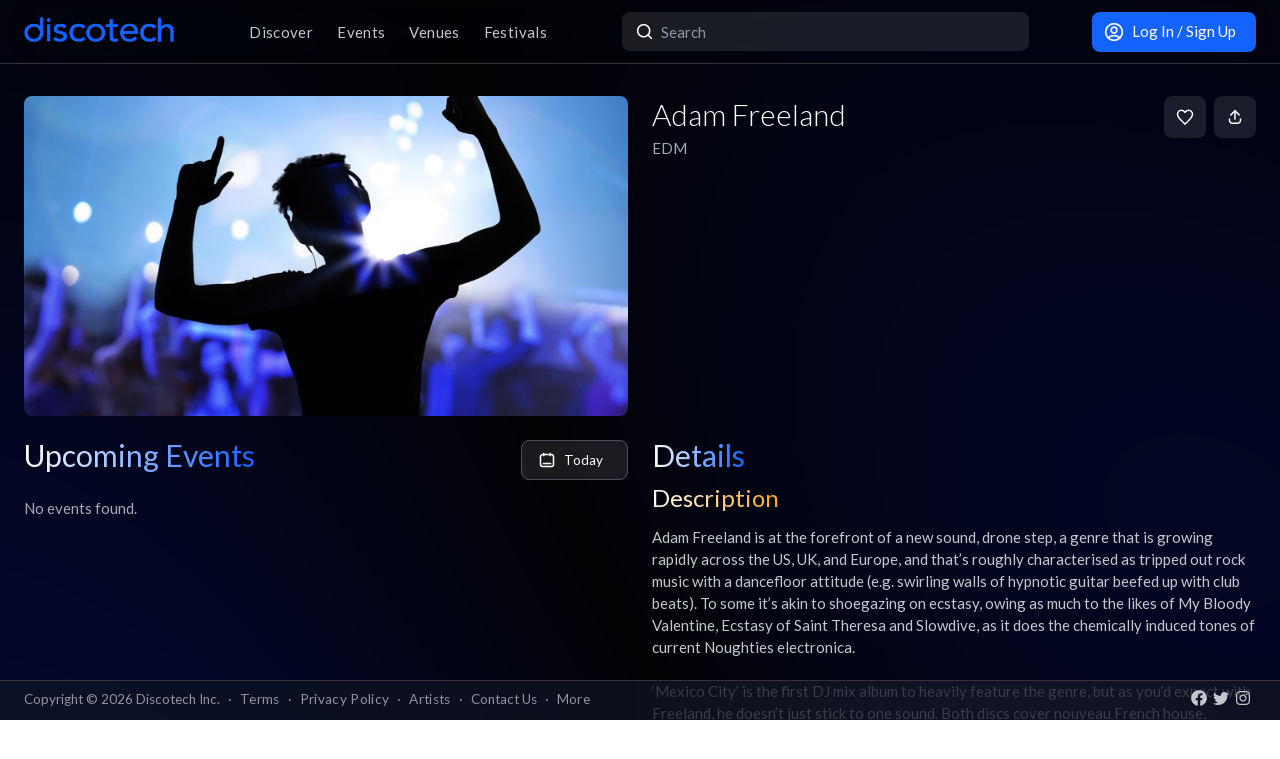

--- FILE ---
content_type: text/html; charset=utf-8
request_url: https://app.discotech.me/artists/adam-freeland
body_size: 11675
content:
<!DOCTYPE html><html lang="en" class="__variable_8fb32a font-sans"><head><meta charSet="utf-8"/><meta name="viewport" content="width=device-width, initial-scale=1, maximum-scale=1"/><link rel="stylesheet" href="/_next/static/css/81d670874da57d84.css" data-precedence="next"/><link rel="stylesheet" href="/_next/static/css/095a328da6175fb2.css" data-precedence="next"/><link rel="stylesheet" href="/_next/static/css/fed8ae7aeb16de69.css" data-precedence="next"/><link rel="stylesheet" href="/_next/static/css/3f6d283c2a447792.css" data-precedence="next"/><link rel="stylesheet" href="/_next/static/css/6b3753b058a780d9.css" data-precedence="next"/><link rel="stylesheet" href="/_next/static/css/c5b73f14d49e9247.css" data-precedence="next"/><link rel="stylesheet" href="/_next/static/css/431944509084d071.css" data-precedence="next"/><link rel="stylesheet" href="/_next/static/css/26a1a5c22ee4e247.css" data-precedence="next"/><link rel="preload" as="script" fetchPriority="low" href="/_next/static/chunks/webpack-b4d57e4cab7aed0c.js"/><script src="/_next/static/chunks/fd9d1056-8dad740cb97b2cc9.js" async=""></script><script src="/_next/static/chunks/396464d2-88ed93eab28fe9ec.js" async=""></script><script src="/_next/static/chunks/5526-1884fcea5d5272ad.js" async=""></script><script src="/_next/static/chunks/main-app-e08f2cbd203e5de7.js" async=""></script><script src="/_next/static/chunks/dc112a36-13217b3351317b65.js" async=""></script><script src="/_next/static/chunks/1772-4d7f9787c32a7d17.js" async=""></script><script src="/_next/static/chunks/7882-9ca0d4ce9645bfc0.js" async=""></script><script src="/_next/static/chunks/app/global-error-d4af6e719460b0d2.js" async=""></script><script src="/_next/static/chunks/b536a0f1-24ef6339dc4df271.js" async=""></script><script src="/_next/static/chunks/2261-6ec41be541a17b8e.js" async=""></script><script src="/_next/static/chunks/6195-f468e998cd83a337.js" async=""></script><script src="/_next/static/chunks/9501-0778c991d149224b.js" async=""></script><script src="/_next/static/chunks/605-92323745e338c833.js" async=""></script><script src="/_next/static/chunks/3464-4281f3ae3600dd4d.js" async=""></script><script src="/_next/static/chunks/7061-b143f3d3d6b8f327.js" async=""></script><script src="/_next/static/chunks/477-5788108bbbee68ca.js" async=""></script><script src="/_next/static/chunks/3977-a814966016072b42.js" async=""></script><script src="/_next/static/chunks/668-16877d28728f3b45.js" async=""></script><script src="/_next/static/chunks/2932-e4c35528a532982d.js" async=""></script><script src="/_next/static/chunks/app/layout-904ec3b2c83bb033.js" async=""></script><script src="/_next/static/chunks/app/error-b6b875409e95e6c7.js" async=""></script><script src="/_next/static/chunks/7793-2b5e865549e1cb44.js" async=""></script><script src="/_next/static/chunks/3394-b92ee9b5a540f892.js" async=""></script><script src="/_next/static/chunks/app/artists/page-150922e5e196c4f1.js" async=""></script><script src="/_next/static/chunks/app/not-found-868c594132ea7815.js" async=""></script><meta property="fb:app_id" content="492206150808073"/><meta name="apple-itunes-app" content="app-id=688089181"/><meta name="google-play-app" content="app-id=me.discotech"/><meta name="theme-color" content="#020206"/><title>Adam Freeland Upcoming Events, Tickets, Tour Dates &amp; Concerts in 2026 | Discotech</title><meta name="description" content="Buy tickets, bottle service &amp; guest list for Adam Freeland events near you. See all upcoming concerts &amp; tour dates in 2026"/><link rel="manifest" href="/manifest.webmanifest" crossorigin="use-credentials"/><meta name="robots" content="index, follow"/><meta name="googlebot" content="index, follow, max-video-preview:-1, max-image-preview:large, max-snippet:-1"/><link rel="canonical" href="https://app.discotech.me/artists/adam-freeland"/><meta property="og:title" content="Adam Freeland Upcoming Events, Tickets, Tour Dates &amp; Concerts in 2026 | Discotech"/><meta property="og:description" content="Buy tickets, bottle service &amp; guest list for Adam Freeland events near you. See all upcoming concerts &amp; tour dates in 2026"/><meta property="og:url" content="https://app.discotech.me/artists/adam-freeland"/><meta property="og:site_name" content="Discotech"/><meta property="og:locale" content="en_US"/><meta property="og:image" content="https://d3nxoulyw7bc8u.cloudfront.net/images/artists/10832/cee27669-7f1b-4bdc-b13a-ad9d1e16ea5b.jpeg"/><meta property="og:type" content="website"/><meta name="twitter:card" content="summary_large_image"/><meta name="twitter:title" content="Adam Freeland Upcoming Events, Tickets, Tour Dates &amp; Concerts in 2026 | Discotech"/><meta name="twitter:description" content="Buy tickets, bottle service &amp; guest list for Adam Freeland events near you. See all upcoming concerts &amp; tour dates in 2026"/><meta name="twitter:image" content="https://d3nxoulyw7bc8u.cloudfront.net/images/artists/10832/cee27669-7f1b-4bdc-b13a-ad9d1e16ea5b.jpeg"/><link rel="icon" href="/favicon.ico" type="image/x-icon" sizes="48x48"/><link rel="icon" href="/icon.png?3876cd52b5e40295" type="image/png" sizes="180x180"/><link rel="apple-touch-icon" href="/apple-icon.png?3876cd52b5e40295" type="image/png" sizes="180x180"/><meta name="next-size-adjust"/><script type="application/ld+json">{"@context":"https://schema.org","@type":"WebSite","name":"Discotech","url":"https://app.discotech.me","potentialAction":{"@type":"SearchAction","target":"https://app.discotech.me/search?q={search_term_string}","query-input":"required name=search_term_string"}}</script><script type="application/ld+json">{"@context":"https://schema.org","@type":"Organization","name":"Discotech","url":"https://app.discotech.me","logo":"https://app.discotech.me/static/discotech_icon_128.png","email":"reservations@discotech.me","sameAs":["https://www.facebook.com/discotechapp","https://www.instagram.com/discotechapp/","https://twitter.com/discotechapp","https://www.discotech.me","https://help.discotech.me","https://www.threads.net/@discotechapp","https://www.tiktok.com/@discotechapp"]}</script><script type="application/ld+json">{"@context":"https://schema.org/","@type":["MobileApplication","WebApplication"],"name":"Discotech","operatingSystem":["IOS","ANDROID"],"applicationCategory":"LifestyleApplication","downloadUrl":["https://apps.apple.com/us/app/discotech-nightlife/id688089181","https://play.google.com/store/apps/details?id=me.discotech"],"offers":{"@type":"Offer","price":"0"},"aggregateRating":{"@type":"AggregateRating","ratingValue":"4.9","ratingCount":"8293"}}</script><script src="/_next/static/chunks/polyfills-42372ed130431b0a.js" noModule=""></script></head><body><!--$?--><template id="B:0"></template><!--/$--><script src="/_next/static/chunks/webpack-b4d57e4cab7aed0c.js" async=""></script><div hidden id="S:0"><main class="layout_pageContent__mUG2U"><div class="w-full lg:mb-[2.5rem] style_canvasContainer__jhvbt p-0"></div><div class="w-full fixed top-0 border-b border-gray-950 hidden lg:flex z-[1398] px-3 md:px-6 style_navigation__sGx4P"><div class="flex items-center justify-between w-full"><a href="/"><div class="style_logoWrapper__MqlV5"><img alt="Discotech Logo" loading="lazy" width="150" height="35" decoding="async" data-nimg="1" class="style_logo__f8E50 style_blueLogo__W2F9L" style="color:transparent" src="/assets/images/discotech-blue-logo.png"/><img alt="Discotech Logo" loading="lazy" width="150" height="35" decoding="async" data-nimg="1" class="style_logo__f8E50 style_whiteLogo__UnVzN" style="color:transparent" src="/assets/images/discotech-white-logo.png"/></div></a><nav><ul><a class="text-light" href="/undefined/discover"><li class="tracking-wide relative">Discover</li></a><a class="text-light" href="/undefined/events"><li class="tracking-wide relative">Events</li></a><a class="text-light" href="/undefined/venues"><li class="tracking-wide relative">Venues</li></a><a class="text-light" href="/undefined/festivals"><li class="tracking-wide relative">Festivals</li></a></ul></nav><form class="relative my-0 my-md-4 w-[33%]" method="post"><div class="style_search__G7Kmk relative w-full flex justify-center items-center rounded-lg glow-on-hover z-[3000]"><img alt="main-search-icon" loading="lazy" width="20" height="20" decoding="async" data-nimg="1" class="absolute left-0 ml-3" style="color:transparent" src="/assets/icons/main-search.svg"/><input type="text" placeholder="Search" class="w-full"/></div></form><div><a target="" class="style_default__1lMFE style_primary__RImTA style_medium__jL8q4 style_noRightMargin__5EE4h min-w-[42px] mb-0" href="/login"><span class="flex items-center"><img alt="Filter Icon" loading="lazy" width="20" height="20" decoding="async" data-nimg="1" style="color:transparent" src="/assets/icons/user-profile.svg"/><span class="px-2">Log In / Sign Up</span></span></a></div></div></div><template id="P:1"></template><div class="fixed bottom-0 w-full z-10"><div class="hidden lg:block px-3 lg:px-6 style_copyright__ORXHr"><div class="flex"><div class="flex items-center"><div class="text-gray text-sm py-2">Copyright © <!-- -->2026<!-- --> Discotech Inc.<span class="px-2">·</span><a class="text-sm tracking-wide transition-colors duration-300 hover:text-white text-gray text-gray hover:text-white" href="/terms">Terms</a><span class="px-2">·</span><a class="text-sm tracking-wide transition-colors duration-300 hover:text-white text-gray hover:text-white" href="/privacy_policy">Privacy Policy</a><span class="px-2">·</span><a class="text-sm tracking-wide transition-colors duration-300 hover:text-white text-gray text-gray hover:text-white" href="/artists">Artists</a><span class="px-2">·</span><span class="text-gray hover:text-white" role="button">Contact Us</span><span class="px-2">·</span><a class="text-sm tracking-wide transition-colors duration-300 hover:text-white text-gray text-gray hover:text-white" href="/resources">More</a></div></div><div class="py-2 flex-1 style_socialIcons__Fgbdq"><a href="https://www.facebook.com/discotechapp" target="_blank" class="me-1"><img alt="Connect With Us on Facebook!" loading="lazy" width="18" height="18" decoding="async" data-nimg="1" style="color:transparent" src="/assets/icons/footer-facebook.svg"/></a><a href="https://twitter.com/discotechapp" target="_blank" class="me-1"><img alt="Tweet @ Us!" loading="lazy" width="18" height="18" decoding="async" data-nimg="1" style="color:transparent" src="/assets/icons/footer-twitter.svg"/></a><a href="https://www.instagram.com/discotechapp/" target="_blank" class="me-1"><img alt="Follow Us on Instagram!" loading="lazy" width="18" height="18" decoding="async" data-nimg="1" style="color:transparent" src="/assets/icons/footer-insta.svg"/></a></div></div></div></div><div class="max-w-screen-xl mx-auto w-full lg:mb-[2.5rem]"><nav class="flex lg:hidden justify-center pt-2 style_footer__F_mXu"><ul class="style_iconContainer__3XmvD"><a class="style_link__P_lSn" href="/undefined/discover"><div class="style_item__F7Zap"><div class="w-8 h-8 relative"><img alt="main-Discover-icon" loading="lazy" decoding="async" data-nimg="fill" class="fill object-center object-contain" style="position:absolute;height:100%;width:100%;left:0;top:0;right:0;bottom:0;color:transparent" src="/assets/icons/home-icon.svg"/></div>Discover</div></a><a class="style_link__P_lSn" href="/undefined/events"><div class="style_item__F7Zap"><div class="w-8 h-8 relative"><img alt="main-Events-icon" loading="lazy" decoding="async" data-nimg="fill" class="fill object-center object-contain" style="position:absolute;height:100%;width:100%;left:0;top:0;right:0;bottom:0;color:transparent" src="/assets/icons/events-icon.svg"/></div>Events</div></a><a class="style_link__P_lSn" href="/login"><div class="style_item__F7Zap"><div class="w-8 h-8 relative"><img alt="main-Login-icon" loading="lazy" decoding="async" data-nimg="fill" class="fill object-center object-contain" style="position:absolute;height:100%;width:100%;left:0;top:0;right:0;bottom:0;color:transparent" src="/assets/icons/you-icon.svg"/></div>Login</div></a><a class="style_link__P_lSn" href="/undefined/venues"><div class="style_item__F7Zap"><div class="w-8 h-8 relative"><img alt="main-Venues-icon" loading="lazy" decoding="async" data-nimg="fill" class="fill object-center object-contain" style="position:absolute;height:100%;width:100%;left:0;top:0;right:0;bottom:0;color:transparent" src="/assets/icons/venues-icon.svg"/></div>Venues</div></a><a class="style_link__P_lSn" href="/undefined/festivals"><div class="style_item__F7Zap"><div class="w-8 h-8 relative"><img alt="main-Festivals-icon" loading="lazy" decoding="async" data-nimg="fill" class="fill object-center object-contain" style="position:absolute;height:100%;width:100%;left:0;top:0;right:0;bottom:0;color:transparent" src="/assets/icons/festivals-icon.svg"/></div>Festivals</div></a></ul></nav></div><div class="Toastify"></div><!--$--><!--/$--></main></div><script>(self.__next_f=self.__next_f||[]).push([0]);self.__next_f.push([2,null])</script><script>self.__next_f.push([1,"1:HL[\"/_next/static/media/155cae559bbd1a77-s.p.woff2\",\"font\",{\"crossOrigin\":\"\",\"type\":\"font/woff2\"}]\n2:HL[\"/_next/static/media/4de1fea1a954a5b6-s.p.woff2\",\"font\",{\"crossOrigin\":\"\",\"type\":\"font/woff2\"}]\n3:HL[\"/_next/static/media/55c20a7790588da9-s.p.woff2\",\"font\",{\"crossOrigin\":\"\",\"type\":\"font/woff2\"}]\n4:HL[\"/_next/static/media/6d664cce900333ee-s.p.woff2\",\"font\",{\"crossOrigin\":\"\",\"type\":\"font/woff2\"}]\n5:HL[\"/_next/static/media/7ff6869a1704182a-s.p.woff2\",\"font\",{\"crossOrigin\":\"\",\"type\":\"font/woff2\"}]\n6:HL[\"/_next/static/css/81d670874da57d84.css\",\"style\"]\n7:HL[\"/_next/static/css/095a328da6175fb2.css\",\"style\"]\n8:HL[\"/_next/static/css/fed8ae7aeb16de69.css\",\"style\"]\n9:HL[\"/_next/static/css/3f6d283c2a447792.css\",\"style\"]\na:HL[\"/_next/static/css/6b3753b058a780d9.css\",\"style\"]\nb:HL[\"/_next/static/css/c5b73f14d49e9247.css\",\"style\"]\nc:HL[\"/_next/static/css/431944509084d071.css\",\"style\"]\nd:HL[\"/_next/static/css/26a1a5c22ee4e247.css\",\"style\"]\n"])</script><script>self.__next_f.push([1,"e:I[12846,[],\"\"]\n11:I[4707,[],\"\"]\n13:I[36423,[],\"\"]\n16:I[57063,[\"4705\",\"static/chunks/dc112a36-13217b3351317b65.js\",\"1772\",\"static/chunks/1772-4d7f9787c32a7d17.js\",\"7882\",\"static/chunks/7882-9ca0d4ce9645bfc0.js\",\"6470\",\"static/chunks/app/global-error-d4af6e719460b0d2.js\"],\"default\"]\n12:[\"artist\",\"adam-freeland\",\"d\"]\n17:[]\n"])</script><script>self.__next_f.push([1,"0:[\"$\",\"$Le\",null,{\"buildId\":\"54qzxmKe3oAHVndbqV8nO\",\"assetPrefix\":\"\",\"urlParts\":[\"\",\"artists\",\"adam-freeland\"],\"initialTree\":[\"\",{\"children\":[\"artists\",{\"children\":[[\"artist\",\"adam-freeland\",\"d\"],{\"children\":[\"__PAGE__\",{}]}]}]},\"$undefined\",\"$undefined\",true],\"initialSeedData\":[\"\",{\"children\":[\"artists\",{\"children\":[[\"artist\",\"adam-freeland\",\"d\"],{\"children\":[\"__PAGE__\",{},[[\"$Lf\",\"$L10\",null],null],null]},[null,[\"$\",\"$L11\",null,{\"parallelRouterKey\":\"children\",\"segmentPath\":[\"children\",\"artists\",\"children\",\"$12\",\"children\"],\"error\":\"$undefined\",\"errorStyles\":\"$undefined\",\"errorScripts\":\"$undefined\",\"template\":[\"$\",\"$L13\",null,{}],\"templateStyles\":\"$undefined\",\"templateScripts\":\"$undefined\",\"notFound\":\"$undefined\",\"notFoundStyles\":\"$undefined\"}]],null]},[null,[\"$\",\"$L11\",null,{\"parallelRouterKey\":\"children\",\"segmentPath\":[\"children\",\"artists\",\"children\"],\"error\":\"$undefined\",\"errorStyles\":\"$undefined\",\"errorScripts\":\"$undefined\",\"template\":[\"$\",\"$L13\",null,{}],\"templateStyles\":\"$undefined\",\"templateScripts\":\"$undefined\",\"notFound\":\"$undefined\",\"notFoundStyles\":\"$undefined\"}]],null]},[[[[\"$\",\"link\",\"0\",{\"rel\":\"stylesheet\",\"href\":\"/_next/static/css/81d670874da57d84.css\",\"precedence\":\"next\",\"crossOrigin\":\"$undefined\"}],[\"$\",\"link\",\"1\",{\"rel\":\"stylesheet\",\"href\":\"/_next/static/css/095a328da6175fb2.css\",\"precedence\":\"next\",\"crossOrigin\":\"$undefined\"}],[\"$\",\"link\",\"2\",{\"rel\":\"stylesheet\",\"href\":\"/_next/static/css/fed8ae7aeb16de69.css\",\"precedence\":\"next\",\"crossOrigin\":\"$undefined\"}],[\"$\",\"link\",\"3\",{\"rel\":\"stylesheet\",\"href\":\"/_next/static/css/3f6d283c2a447792.css\",\"precedence\":\"next\",\"crossOrigin\":\"$undefined\"}],[\"$\",\"link\",\"4\",{\"rel\":\"stylesheet\",\"href\":\"/_next/static/css/6b3753b058a780d9.css\",\"precedence\":\"next\",\"crossOrigin\":\"$undefined\"}],[\"$\",\"link\",\"5\",{\"rel\":\"stylesheet\",\"href\":\"/_next/static/css/c5b73f14d49e9247.css\",\"precedence\":\"next\",\"crossOrigin\":\"$undefined\"}],[\"$\",\"link\",\"6\",{\"rel\":\"stylesheet\",\"href\":\"/_next/static/css/431944509084d071.css\",\"precedence\":\"next\",\"crossOrigin\":\"$undefined\"}],[\"$\",\"link\",\"7\",{\"rel\":\"stylesheet\",\"href\":\"/_next/static/css/26a1a5c22ee4e247.css\",\"precedence\":\"next\",\"crossOrigin\":\"$undefined\"}]],\"$L14\"],null],null],\"couldBeIntercepted\":false,\"initialHead\":[null,\"$L15\"],\"globalErrorComponent\":\"$16\",\"missingSlots\":\"$W17\"}]\n"])</script><script>self.__next_f.push([1,"18:I[40809,[\"4705\",\"static/chunks/dc112a36-13217b3351317b65.js\",\"6689\",\"static/chunks/b536a0f1-24ef6339dc4df271.js\",\"2261\",\"static/chunks/2261-6ec41be541a17b8e.js\",\"1772\",\"static/chunks/1772-4d7f9787c32a7d17.js\",\"7882\",\"static/chunks/7882-9ca0d4ce9645bfc0.js\",\"6195\",\"static/chunks/6195-f468e998cd83a337.js\",\"9501\",\"static/chunks/9501-0778c991d149224b.js\",\"605\",\"static/chunks/605-92323745e338c833.js\",\"3464\",\"static/chunks/3464-4281f3ae3600dd4d.js\",\"7061\",\"static/chunks/7061-b143f3d3d6b8f327.js\",\"477\",\"static/chunks/477-5788108bbbee68ca.js\",\"3977\",\"static/chunks/3977-a814966016072b42.js\",\"668\",\"static/chunks/668-16877d28728f3b45.js\",\"2932\",\"static/chunks/2932-e4c35528a532982d.js\",\"3185\",\"static/chunks/app/layout-904ec3b2c83bb033.js\"],\"default\"]\n19:I[41208,[\"4705\",\"static/chunks/dc112a36-13217b3351317b65.js\",\"6689\",\"static/chunks/b536a0f1-24ef6339dc4df271.js\",\"2261\",\"static/chunks/2261-6ec41be541a17b8e.js\",\"1772\",\"static/chunks/1772-4d7f9787c32a7d17.js\",\"7882\",\"static/chunks/7882-9ca0d4ce9645bfc0.js\",\"6195\",\"static/chunks/6195-f468e998cd83a337.js\",\"9501\",\"static/chunks/9501-0778c991d149224b.js\",\"605\",\"static/chunks/605-92323745e338c833.js\",\"3464\",\"static/chunks/3464-4281f3ae3600dd4d.js\",\"7061\",\"static/chunks/7061-b143f3d3d6b8f327.js\",\"477\",\"static/chunks/477-5788108bbbee68ca.js\",\"3977\",\"static/chunks/3977-a814966016072b42.js\",\"668\",\"static/chunks/668-16877d28728f3b45.js\",\"2932\",\"static/chunks/2932-e4c35528a532982d.js\",\"3185\",\"static/chunks/app/layout-904ec3b2c83bb033.js\"],\"SkeletonTheme\"]\n1a:\"$Sreact.suspense\"\n1b:I[12850,[\"4705\",\"static/chunks/dc112a36-13217b3351317b65.js\",\"6689\",\"static/chunks/b536a0f1-24ef6339dc4df271.js\",\"2261\",\"static/chunks/2261-6ec41be541a17b8e.js\",\"1772\",\"static/chunks/1772-4d7f9787c32a7d17.js\",\"7882\",\"static/chunks/7882-9ca0d4ce9645bfc0.js\",\"6195\",\"static/chunks/6195-f468e998cd83a337.js\",\"9501\",\"static/chunks/9501-0778c991d149224b.js\",\"605\",\"static/chunks/605-92323745e338c833.js\",\"3464\",\"static/chunks/3464-4281f3ae3600dd4d.js\",\"7061\",\"static/chunks/7061-b143f3d3d6b8f327.js\",\"477\",\"static/chun"])</script><script>self.__next_f.push([1,"ks/477-5788108bbbee68ca.js\",\"3977\",\"static/chunks/3977-a814966016072b42.js\",\"668\",\"static/chunks/668-16877d28728f3b45.js\",\"2932\",\"static/chunks/2932-e4c35528a532982d.js\",\"3185\",\"static/chunks/app/layout-904ec3b2c83bb033.js\"],\"LoadingProvider\"]\n1c:I[13151,[\"4705\",\"static/chunks/dc112a36-13217b3351317b65.js\",\"6689\",\"static/chunks/b536a0f1-24ef6339dc4df271.js\",\"2261\",\"static/chunks/2261-6ec41be541a17b8e.js\",\"1772\",\"static/chunks/1772-4d7f9787c32a7d17.js\",\"7882\",\"static/chunks/7882-9ca0d4ce9645bfc0.js\",\"6195\",\"static/chunks/6195-f468e998cd83a337.js\",\"9501\",\"static/chunks/9501-0778c991d149224b.js\",\"605\",\"static/chunks/605-92323745e338c833.js\",\"3464\",\"static/chunks/3464-4281f3ae3600dd4d.js\",\"7061\",\"static/chunks/7061-b143f3d3d6b8f327.js\",\"477\",\"static/chunks/477-5788108bbbee68ca.js\",\"3977\",\"static/chunks/3977-a814966016072b42.js\",\"668\",\"static/chunks/668-16877d28728f3b45.js\",\"2932\",\"static/chunks/2932-e4c35528a532982d.js\",\"3185\",\"static/chunks/app/layout-904ec3b2c83bb033.js\"],\"GlobalProvider\"]\n1d:I[54086,[\"4705\",\"static/chunks/dc112a36-13217b3351317b65.js\",\"6689\",\"static/chunks/b536a0f1-24ef6339dc4df271.js\",\"2261\",\"static/chunks/2261-6ec41be541a17b8e.js\",\"1772\",\"static/chunks/1772-4d7f9787c32a7d17.js\",\"7882\",\"static/chunks/7882-9ca0d4ce9645bfc0.js\",\"6195\",\"static/chunks/6195-f468e998cd83a337.js\",\"9501\",\"static/chunks/9501-0778c991d149224b.js\",\"605\",\"static/chunks/605-92323745e338c833.js\",\"3464\",\"static/chunks/3464-4281f3ae3600dd4d.js\",\"7061\",\"static/chunks/7061-b143f3d3d6b8f327.js\",\"477\",\"static/chunks/477-5788108bbbee68ca.js\",\"3977\",\"static/chunks/3977-a814966016072b42.js\",\"668\",\"static/chunks/668-16877d28728f3b45.js\",\"2932\",\"static/chunks/2932-e4c35528a532982d.js\",\"3185\",\"static/chunks/app/layout-904ec3b2c83bb033.js\"],\"default\"]\n1e:I[98349,[\"4705\",\"static/chunks/dc112a36-13217b3351317b65.js\",\"6689\",\"static/chunks/b536a0f1-24ef6339dc4df271.js\",\"2261\",\"static/chunks/2261-6ec41be541a17b8e.js\",\"1772\",\"static/chunks/1772-4d7f9787c32a7d17.js\",\"7882\",\"static/chunks/7882-9ca0d4ce9645bfc0.js\",\"6195\",\"static/chunks/6195-f468e9"])</script><script>self.__next_f.push([1,"98cd83a337.js\",\"9501\",\"static/chunks/9501-0778c991d149224b.js\",\"605\",\"static/chunks/605-92323745e338c833.js\",\"3464\",\"static/chunks/3464-4281f3ae3600dd4d.js\",\"7061\",\"static/chunks/7061-b143f3d3d6b8f327.js\",\"477\",\"static/chunks/477-5788108bbbee68ca.js\",\"3977\",\"static/chunks/3977-a814966016072b42.js\",\"668\",\"static/chunks/668-16877d28728f3b45.js\",\"2932\",\"static/chunks/2932-e4c35528a532982d.js\",\"3185\",\"static/chunks/app/layout-904ec3b2c83bb033.js\"],\"default\"]\n1f:I[73691,[\"4705\",\"static/chunks/dc112a36-13217b3351317b65.js\",\"1772\",\"static/chunks/1772-4d7f9787c32a7d17.js\",\"7882\",\"static/chunks/7882-9ca0d4ce9645bfc0.js\",\"7601\",\"static/chunks/app/error-b6b875409e95e6c7.js\"],\"default\"]\n21:I[71197,[\"4705\",\"static/chunks/dc112a36-13217b3351317b65.js\",\"6689\",\"static/chunks/b536a0f1-24ef6339dc4df271.js\",\"2261\",\"static/chunks/2261-6ec41be541a17b8e.js\",\"1772\",\"static/chunks/1772-4d7f9787c32a7d17.js\",\"7882\",\"static/chunks/7882-9ca0d4ce9645bfc0.js\",\"6195\",\"static/chunks/6195-f468e998cd83a337.js\",\"9501\",\"static/chunks/9501-0778c991d149224b.js\",\"605\",\"static/chunks/605-92323745e338c833.js\",\"3464\",\"static/chunks/3464-4281f3ae3600dd4d.js\",\"7061\",\"static/chunks/7061-b143f3d3d6b8f327.js\",\"477\",\"static/chunks/477-5788108bbbee68ca.js\",\"3977\",\"static/chunks/3977-a814966016072b42.js\",\"668\",\"static/chunks/668-16877d28728f3b45.js\",\"2932\",\"static/chunks/2932-e4c35528a532982d.js\",\"3185\",\"static/chunks/app/layout-904ec3b2c83bb033.js\"],\"default\"]\n22:I[24691,[\"4705\",\"static/chunks/dc112a36-13217b3351317b65.js\",\"6689\",\"static/chunks/b536a0f1-24ef6339dc4df271.js\",\"2261\",\"static/chunks/2261-6ec41be541a17b8e.js\",\"1772\",\"static/chunks/1772-4d7f9787c32a7d17.js\",\"7882\",\"static/chunks/7882-9ca0d4ce9645bfc0.js\",\"6195\",\"static/chunks/6195-f468e998cd83a337.js\",\"9501\",\"static/chunks/9501-0778c991d149224b.js\",\"605\",\"static/chunks/605-92323745e338c833.js\",\"3464\",\"static/chunks/3464-4281f3ae3600dd4d.js\",\"7061\",\"static/chunks/7061-b143f3d3d6b8f327.js\",\"477\",\"static/chunks/477-5788108bbbee68ca.js\",\"3977\",\"static/chunks/3977-a814966016072b42.js\",\"668\",\"static/chunks"])</script><script>self.__next_f.push([1,"/668-16877d28728f3b45.js\",\"2932\",\"static/chunks/2932-e4c35528a532982d.js\",\"3185\",\"static/chunks/app/layout-904ec3b2c83bb033.js\"],\"default\"]\n23:I[82923,[\"4705\",\"static/chunks/dc112a36-13217b3351317b65.js\",\"6689\",\"static/chunks/b536a0f1-24ef6339dc4df271.js\",\"2261\",\"static/chunks/2261-6ec41be541a17b8e.js\",\"1772\",\"static/chunks/1772-4d7f9787c32a7d17.js\",\"7882\",\"static/chunks/7882-9ca0d4ce9645bfc0.js\",\"6195\",\"static/chunks/6195-f468e998cd83a337.js\",\"9501\",\"static/chunks/9501-0778c991d149224b.js\",\"605\",\"static/chunks/605-92323745e338c833.js\",\"3464\",\"static/chunks/3464-4281f3ae3600dd4d.js\",\"7061\",\"static/chunks/7061-b143f3d3d6b8f327.js\",\"477\",\"static/chunks/477-5788108bbbee68ca.js\",\"3977\",\"static/chunks/3977-a814966016072b42.js\",\"668\",\"static/chunks/668-16877d28728f3b45.js\",\"2932\",\"static/chunks/2932-e4c35528a532982d.js\",\"3185\",\"static/chunks/app/layout-904ec3b2c83bb033.js\"],\"default\"]\n24:I[97061,[\"4705\",\"static/chunks/dc112a36-13217b3351317b65.js\",\"6689\",\"static/chunks/b536a0f1-24ef6339dc4df271.js\",\"2261\",\"static/chunks/2261-6ec41be541a17b8e.js\",\"1772\",\"static/chunks/1772-4d7f9787c32a7d17.js\",\"7882\",\"static/chunks/7882-9ca0d4ce9645bfc0.js\",\"6195\",\"static/chunks/6195-f468e998cd83a337.js\",\"9501\",\"static/chunks/9501-0778c991d149224b.js\",\"605\",\"static/chunks/605-92323745e338c833.js\",\"3464\",\"static/chunks/3464-4281f3ae3600dd4d.js\",\"7061\",\"static/chunks/7061-b143f3d3d6b8f327.js\",\"477\",\"static/chunks/477-5788108bbbee68ca.js\",\"3977\",\"static/chunks/3977-a814966016072b42.js\",\"668\",\"static/chunks/668-16877d28728f3b45.js\",\"2932\",\"static/chunks/2932-e4c35528a532982d.js\",\"3185\",\"static/chunks/app/layout-904ec3b2c83bb033.js\"],\"ToastContainer\"]\n25:I[1952,[\"4705\",\"static/chunks/dc112a36-13217b3351317b65.js\",\"6689\",\"static/chunks/b536a0f1-24ef6339dc4df271.js\",\"2261\",\"static/chunks/2261-6ec41be541a17b8e.js\",\"1772\",\"static/chunks/1772-4d7f9787c32a7d17.js\",\"7882\",\"static/chunks/7882-9ca0d4ce9645bfc0.js\",\"6195\",\"static/chunks/6195-f468e998cd83a337.js\",\"9501\",\"static/chunks/9501-0778c991d149224b.js\",\"605\",\"static/chunks/605-92323745e338c833."])</script><script>self.__next_f.push([1,"js\",\"3464\",\"static/chunks/3464-4281f3ae3600dd4d.js\",\"7061\",\"static/chunks/7061-b143f3d3d6b8f327.js\",\"477\",\"static/chunks/477-5788108bbbee68ca.js\",\"3977\",\"static/chunks/3977-a814966016072b42.js\",\"668\",\"static/chunks/668-16877d28728f3b45.js\",\"2932\",\"static/chunks/2932-e4c35528a532982d.js\",\"3185\",\"static/chunks/app/layout-904ec3b2c83bb033.js\"],\"SpeedInsights\"]\n26:I[88291,[\"4705\",\"static/chunks/dc112a36-13217b3351317b65.js\",\"6689\",\"static/chunks/b536a0f1-24ef6339dc4df271.js\",\"2261\",\"static/chunks/2261-6ec41be541a17b8e.js\",\"1772\",\"static/chunks/1772-4d7f9787c32a7d17.js\",\"7882\",\"static/chunks/7882-9ca0d4ce9645bfc0.js\",\"6195\",\"static/chunks/6195-f468e998cd83a337.js\",\"9501\",\"static/chunks/9501-0778c991d149224b.js\",\"605\",\"static/chunks/605-92323745e338c833.js\",\"3464\",\"static/chunks/3464-4281f3ae3600dd4d.js\",\"7061\",\"static/chunks/7061-b143f3d3d6b8f327.js\",\"477\",\"static/chunks/477-5788108bbbee68ca.js\",\"3977\",\"static/chunks/3977-a814966016072b42.js\",\"668\",\"static/chunks/668-16877d28728f3b45.js\",\"2932\",\"static/chunks/2932-e4c35528a532982d.js\",\"3185\",\"static/chunks/app/layout-904ec3b2c83bb033.js\"],\"Analytics\"]\n"])</script><script>self.__next_f.push([1,"14:[\"$\",\"html\",null,{\"lang\":\"en\",\"className\":\"__variable_8fb32a font-sans\",\"children\":[[\"$\",\"head\",null,{\"children\":[[\"$\",\"meta\",null,{\"property\":\"fb:app_id\",\"content\":\"492206150808073\"}],[\"$\",\"meta\",null,{\"name\":\"apple-itunes-app\",\"content\":\"app-id=688089181\"}],[\"$\",\"meta\",null,{\"name\":\"google-play-app\",\"content\":\"app-id=me.discotech\"}],[\"$\",\"script\",null,{\"type\":\"application/ld+json\",\"dangerouslySetInnerHTML\":{\"__html\":\"{\\\"@context\\\":\\\"https://schema.org\\\",\\\"@type\\\":\\\"WebSite\\\",\\\"name\\\":\\\"Discotech\\\",\\\"url\\\":\\\"https://app.discotech.me\\\",\\\"potentialAction\\\":{\\\"@type\\\":\\\"SearchAction\\\",\\\"target\\\":\\\"https://app.discotech.me/search?q={search_term_string}\\\",\\\"query-input\\\":\\\"required name=search_term_string\\\"}}\"},\"suppressHydrationWarning\":true}],[\"$\",\"script\",null,{\"type\":\"application/ld+json\",\"dangerouslySetInnerHTML\":{\"__html\":\"{\\\"@context\\\":\\\"https://schema.org\\\",\\\"@type\\\":\\\"Organization\\\",\\\"name\\\":\\\"Discotech\\\",\\\"url\\\":\\\"https://app.discotech.me\\\",\\\"logo\\\":\\\"https://app.discotech.me/static/discotech_icon_128.png\\\",\\\"email\\\":\\\"reservations@discotech.me\\\",\\\"sameAs\\\":[\\\"https://www.facebook.com/discotechapp\\\",\\\"https://www.instagram.com/discotechapp/\\\",\\\"https://twitter.com/discotechapp\\\",\\\"https://www.discotech.me\\\",\\\"https://help.discotech.me\\\",\\\"https://www.threads.net/@discotechapp\\\",\\\"https://www.tiktok.com/@discotechapp\\\"]}\"},\"suppressHydrationWarning\":true}],[\"$\",\"script\",null,{\"type\":\"application/ld+json\",\"dangerouslySetInnerHTML\":{\"__html\":\"{\\\"@context\\\":\\\"https://schema.org/\\\",\\\"@type\\\":[\\\"MobileApplication\\\",\\\"WebApplication\\\"],\\\"name\\\":\\\"Discotech\\\",\\\"operatingSystem\\\":[\\\"IOS\\\",\\\"ANDROID\\\"],\\\"applicationCategory\\\":\\\"LifestyleApplication\\\",\\\"downloadUrl\\\":[\\\"https://apps.apple.com/us/app/discotech-nightlife/id688089181\\\",\\\"https://play.google.com/store/apps/details?id=me.discotech\\\"],\\\"offers\\\":{\\\"@type\\\":\\\"Offer\\\",\\\"price\\\":\\\"0\\\"},\\\"aggregateRating\\\":{\\\"@type\\\":\\\"AggregateRating\\\",\\\"ratingValue\\\":\\\"4.9\\\",\\\"ratingCount\\\":\\\"8293\\\"}}\"},\"suppressHydrationWarning\":true}]]}],[\"$\",\"body\",null,{\"children\":[\"$\",\"$L18\",null,{\"children\":[\"$\",\"$L19\",null,{\"baseColor\":\"#121623\",\"highlightColor\":\"#414449\",\"children\":[\"$\",\"$1a\",null,{\"children\":[\"$\",\"$L1b\",null,{\"queriesKey\":\"\",\"children\":[\"$\",\"$L1c\",null,{\"children\":[\"$\",\"main\",null,{\"className\":\"layout_pageContent__mUG2U\",\"children\":[[\"$\",\"$L1d\",null,{}],[\"$\",\"$L1e\",null,{}],[\"$\",\"$L11\",null,{\"parallelRouterKey\":\"children\",\"segmentPath\":[\"children\"],\"error\":\"$1f\",\"errorStyles\":[],\"errorScripts\":[],\"template\":[\"$\",\"$L13\",null,{}],\"templateStyles\":\"$undefined\",\"templateScripts\":\"$undefined\",\"notFound\":\"$L20\",\"notFoundStyles\":[]}],[\"$\",\"$L21\",null,{}],[\"$\",\"$L22\",null,{}],[\"$\",\"$L23\",null,{}],[\"$\",\"$L24\",null,{\"pauseOnFocusLoss\":true,\"theme\":\"dark\"}],[\"$\",\"$L25\",null,{}],[\"$\",\"$L26\",null,{}]]}]}]}]}]}]}]}]]}]\n"])</script><script>self.__next_f.push([1,"27:I[17489,[\"4705\",\"static/chunks/dc112a36-13217b3351317b65.js\",\"2261\",\"static/chunks/2261-6ec41be541a17b8e.js\",\"1772\",\"static/chunks/1772-4d7f9787c32a7d17.js\",\"7882\",\"static/chunks/7882-9ca0d4ce9645bfc0.js\",\"6195\",\"static/chunks/6195-f468e998cd83a337.js\",\"9501\",\"static/chunks/9501-0778c991d149224b.js\",\"605\",\"static/chunks/605-92323745e338c833.js\",\"7793\",\"static/chunks/7793-2b5e865549e1cb44.js\",\"3977\",\"static/chunks/3977-a814966016072b42.js\",\"668\",\"static/chunks/668-16877d28728f3b45.js\",\"3394\",\"static/chunks/3394-b92ee9b5a540f892.js\",\"732\",\"static/chunks/app/artists/page-150922e5e196c4f1.js\"],\"default\"]\n28:I[72972,[\"1772\",\"static/chunks/1772-4d7f9787c32a7d17.js\",\"6195\",\"static/chunks/6195-f468e998cd83a337.js\",\"3977\",\"static/chunks/3977-a814966016072b42.js\",\"9160\",\"static/chunks/app/not-found-868c594132ea7815.js\"],\"\"]\n20:[\"$\",\"div\",null,{\"children\":[[\"$\",\"$L27\",null,{\"title\":\"Not Found\"}],[\"$\",\"div\",null,{\"className\":\"flex flex-col items-center justify-center h-[calc(100vh-8rem)]\",\"children\":[[\"$\",\"div\",null,{\"style\":{\"fontSize\":\"3rem\"},\"children\":\"🫠\"}],[\"$\",\"h1\",null,{\"children\":\"Page Not Found\"}],[\"$\",\"$L28\",null,{\"href\":\"/\",\"className\":\"text-primary hover:text-white\",\"children\":\"Go back home\"}]]}]]}]\n"])</script><script>self.__next_f.push([1,"15:[[\"$\",\"meta\",\"0\",{\"name\":\"viewport\",\"content\":\"width=device-width, initial-scale=1, maximum-scale=1\"}],[\"$\",\"meta\",\"1\",{\"name\":\"theme-color\",\"content\":\"#020206\"}],[\"$\",\"meta\",\"2\",{\"charSet\":\"utf-8\"}],[\"$\",\"title\",\"3\",{\"children\":\"Adam Freeland Upcoming Events, Tickets, Tour Dates \u0026 Concerts in 2026 | Discotech\"}],[\"$\",\"meta\",\"4\",{\"name\":\"description\",\"content\":\"Buy tickets, bottle service \u0026 guest list for Adam Freeland events near you. See all upcoming concerts \u0026 tour dates in 2026\"}],[\"$\",\"link\",\"5\",{\"rel\":\"manifest\",\"href\":\"/manifest.webmanifest\",\"crossOrigin\":\"use-credentials\"}],[\"$\",\"meta\",\"6\",{\"name\":\"robots\",\"content\":\"index, follow\"}],[\"$\",\"meta\",\"7\",{\"name\":\"googlebot\",\"content\":\"index, follow, max-video-preview:-1, max-image-preview:large, max-snippet:-1\"}],[\"$\",\"link\",\"8\",{\"rel\":\"canonical\",\"href\":\"https://app.discotech.me/artists/adam-freeland\"}],[\"$\",\"meta\",\"9\",{\"property\":\"og:title\",\"content\":\"Adam Freeland Upcoming Events, Tickets, Tour Dates \u0026 Concerts in 2026 | Discotech\"}],[\"$\",\"meta\",\"10\",{\"property\":\"og:description\",\"content\":\"Buy tickets, bottle service \u0026 guest list for Adam Freeland events near you. See all upcoming concerts \u0026 tour dates in 2026\"}],[\"$\",\"meta\",\"11\",{\"property\":\"og:url\",\"content\":\"https://app.discotech.me/artists/adam-freeland\"}],[\"$\",\"meta\",\"12\",{\"property\":\"og:site_name\",\"content\":\"Discotech\"}],[\"$\",\"meta\",\"13\",{\"property\":\"og:locale\",\"content\":\"en_US\"}],[\"$\",\"meta\",\"14\",{\"property\":\"og:image\",\"content\":\"https://d3nxoulyw7bc8u.cloudfront.net/images/artists/10832/cee27669-7f1b-4bdc-b13a-ad9d1e16ea5b.jpeg\"}],[\"$\",\"meta\",\"15\",{\"property\":\"og:type\",\"content\":\"website\"}],[\"$\",\"meta\",\"16\",{\"name\":\"twitter:card\",\"content\":\"summary_large_image\"}],[\"$\",\"meta\",\"17\",{\"name\":\"twitter:title\",\"content\":\"Adam Freeland Upcoming Events, Tickets, Tour Dates \u0026 Concerts in 2026 | Discotech\"}],[\"$\",\"meta\",\"18\",{\"name\":\"twitter:description\",\"content\":\"Buy tickets, bottle service \u0026 guest list for Adam Freeland events near you. See all upcoming concerts \u0026 tour dates in 2026\"}],[\"$\",\"meta\",\"19\",{\"name\":\"twitter:image\",\"content\":\"https://d3nxoulyw7bc8u.cloudfront.net/images/artists/10832/cee27669-7f1b-4bdc-b13a-ad9d1e16ea5b.jpeg\"}],[\"$\",\"link\",\"20\",{\"rel\":\"icon\",\"href\":\"/favicon.ico\",\"type\":\"image/x-icon\",\"sizes\":\"48x48\"}],[\"$\",\"link\",\"21\",{\"rel\":\"icon\",\"href\":\"/icon.png?3876cd52b5e40295\",\"type\":\"image/png\",\"sizes\":\"180x180\"}],[\"$\",\"link\",\"22\",{\"rel\":\"apple-touch-icon\",\"href\":\"/apple-icon.png?3876cd52b5e40295\",\"type\":\"image/png\",\"sizes\":\"180x180\"}],[\"$\",\"meta\",\"23\",{\"name\":\"next-size-adjust\"}]]\n"])</script><script>self.__next_f.push([1,"f:null\n"])</script><script>self.__next_f.push([1,"29:I[19072,[\"4705\",\"static/chunks/dc112a36-13217b3351317b65.js\",\"2261\",\"static/chunks/2261-6ec41be541a17b8e.js\",\"1772\",\"static/chunks/1772-4d7f9787c32a7d17.js\",\"7882\",\"static/chunks/7882-9ca0d4ce9645bfc0.js\",\"6195\",\"static/chunks/6195-f468e998cd83a337.js\",\"9501\",\"static/chunks/9501-0778c991d149224b.js\",\"605\",\"static/chunks/605-92323745e338c833.js\",\"6457\",\"static/chunks/6457-3e231d32496d3854.js\",\"77\",\"static/chunks/77-e8e0fcd7bcbcdd36.js\",\"3977\",\"static/chunks/3977-a814966016072b42.js\",\"668\",\"static/chunks/668-16877d28728f3b45.js\",\"3394\",\"static/chunks/3394-b92ee9b5a540f892.js\",\"1361\",\"static/chunks/1361-af9ab1c0dc21b042.js\",\"5598\",\"static/chunks/5598-a7459ad50458b322.js\",\"613\",\"static/chunks/app/artists/%5Bartist%5D/page-6e0ea1a230c47ea2.js\"],\"PageProvider\"]\n2d:I[80565,[\"4705\",\"static/chunks/dc112a36-13217b3351317b65.js\",\"2261\",\"static/chunks/2261-6ec41be541a17b8e.js\",\"1772\",\"static/chunks/1772-4d7f9787c32a7d17.js\",\"7882\",\"static/chunks/7882-9ca0d4ce9645bfc0.js\",\"6195\",\"static/chunks/6195-f468e998cd83a337.js\",\"9501\",\"static/chunks/9501-0778c991d149224b.js\",\"605\",\"static/chunks/605-92323745e338c833.js\",\"6457\",\"static/chunks/6457-3e231d32496d3854.js\",\"77\",\"static/chunks/77-e8e0fcd7bcbcdd36.js\",\"3977\",\"static/chunks/3977-a814966016072b42.js\",\"668\",\"static/chunks/668-16877d28728f3b45.js\",\"3394\",\"static/chunks/3394-b92ee9b5a540f892.js\",\"1361\",\"static/chunks/1361-af9ab1c0dc21b042.js\",\"5598\",\"static/chunks/5598-a7459ad50458b322.js\",\"613\",\"static/chunks/app/artists/%5Bartist%5D/page-6e0ea1a230c47ea2.js\"],\"default\"]\n2a:T7ba,Adam Freeland is at the forefront of a new sound, drone step, a genre that is growing rapidly across the US, UK, and Europe, and that’s roughly characterised as tripped out rock music with a dancefloor attitude (e.g. swirling walls of hypnotic guitar beefed up with club beats). To some it’s akin to shoegazing on ecstasy, owing as much to the likes of My Bloody Valentine, Ecstasy of Saint Theresa and Slowdive, as it does the chemically induced tones of current Noughties electronica.\n\n‘Mexico City"])</script><script>self.__next_f.push([1,"’ is the first DJ mix album to heavily feature the genre, but as you’d expect with Freeland, he doesn’t just stick to one sound. Both discs cover nouveau French house, experimental techno, and electro, plus a host of his infamous re-edits and remixes, where he twists rock tracks into epic dancefloor cuts.\n\nCD1 has the pure energy of a live club set, featuring Faze Action’s classic ‘In The Trees’ (Carl Craig mix), Revl9n ‘Walking Machine’ (Sebastian mix), Super Discount’s ‘Fuck’, Mr Oizo’s ‘Half An Edit’ and Adam’s forthcoming single, ‘Silverlake Pills’. The Ed Banger contingent is healthily represented by Justice, Para One, and Mehdi, while Paul Epworth’s ‘Sharpen The Knives’ (as Phones) and Evil Nine’s ‘Happy Ending’ give a good showing for in vogue British talent.\n\nOn CD2, Adam takes his trademark beats out into the leftfield, beginning with Spacemen 3’s ‘Ecstasy Sympathy’ and My My’s ‘Butterflies And Zebras’, before picking up the likes of 120 Days, Gui Boratto, Fujiya \u0026 Miyagi, and James Holden, and dropping them into a psychedelic mass of blissed out electronica. Weatherall pops up with ‘Feathers’, an inspired slice of psych-rock that moves effortlessly into Freeland’s remix of B Movie’s ‘Nowhere Girl’. Ace French guitar band, Aswefall, turn out a stunning live cover of Mylo’s ‘Paris 400’, before Adam finishes the trip with the aptly titled ‘Self Indulgent Ending’.2b:[]\n2c:T94a,"])</script><script>self.__next_f.push([1,"{\"@context\":\"https://schema.org/\",\"@type\":\"Person\",\"@id\":\"https://app.discotech.me/artists/adam-freeland\",\"name\":\"Adam Freeland\",\"url\":\"https://app.discotech.me/artists/adam-freeland\",\"image\":\"https://d3nxoulyw7bc8u.cloudfront.net/images/artists/10832/cee27669-7f1b-4bdc-b13a-ad9d1e16ea5b.jpeg\",\"description\":\"Adam Freeland is at the forefront of a new sound, drone step, a genre that is growing rapidly across the US, UK, and Europe, and that’s roughly characterised as tripped out rock music with a dancefloor attitude (e.g. swirling walls of hypnotic guitar beefed up with club beats). To some it’s akin to shoegazing on ecstasy, owing as much to the likes of My Bloody Valentine, Ecstasy of Saint Theresa and Slowdive, as it does the chemically induced tones of current Noughties electronica.\\n\\n‘Mexico City’ is the first DJ mix album to heavily feature the genre, but as you’d expect with Freeland, he doesn’t just stick to one sound. Both discs cover nouveau French house, experimental techno, and electro, plus a host of his infamous re-edits and remixes, where he twists rock tracks into epic dancefloor cuts.\\n\\nCD1 has the pure energy of a live club set, featuring Faze Action’s classic ‘In The Trees’ (Carl Craig mix), Revl9n ‘Walking Machine’ (Sebastian mix), Super Discount’s ‘Fuck’, Mr Oizo’s ‘Half An Edit’ and Adam’s forthcoming single, ‘Silverlake Pills’. The Ed Banger contingent is healthily represented by Justice, Para One, and Mehdi, while Paul Epworth’s ‘Sharpen The Knives’ (as Phones) and Evil Nine’s ‘Happy Ending’ give a good showing for in vogue British talent.\\n\\nOn CD2, Adam takes his trademark beats out into the leftfield, beginning with Spacemen 3’s ‘Ecstasy Sympathy’ and My My’s ‘Butterflies And Zebras’, before picking up the likes of 120 Days, Gui Boratto, Fujiya \u0026 Miyagi, and James Holden, and dropping them into a psychedelic mass of blissed out electronica. Weatherall pops up with ‘Feathers’, an inspired slice of psych-rock that moves effortlessly into Freeland’s remix of B Movie’s ‘Nowhere Girl’. Ace French guitar band, Aswefall, turn out a stunning live cover of Mylo’s ‘Paris 400’, before Adam finishes the trip with the aptly titled ‘Self Indulgent Ending’.\",\"sameAs\":\"https://open.spotify.com/artist/0enmKUTlccj9oxq06LWEIf\",\"genre\":[\"EDM\"]}"])</script><script>self.__next_f.push([1,"10:[\"$\",\"$L29\",null,{\"initialData\":{\"artistData\":{\"_type\":\"Artist\",\"id\":550,\"name\":\"Adam Freeland\",\"slug\":\"adam-freeland\",\"image_url\":\"https://d3nxoulyw7bc8u.cloudfront.net/images/artists/10832/cee27669-7f1b-4bdc-b13a-ad9d1e16ea5b.jpeg\",\"description\":\"$2a\",\"description_attribution\":null,\"url\":\"https://app.discotech.me/artists/adam-freeland\",\"tags\":[{\"_type\":\"Tag\",\"id\":17,\"type\":\"MUSIC\",\"name\":\"EDM\",\"_expansions\":[]}],\"num_favorites\":0,\"is_favorited\":false,\"soundcloud_id\":\"367301\",\"spotify_id\":\"0enmKUTlccj9oxq06LWEIf\",\"spotify_top_tracks\":[{\"album\":{\"album_type\":\"album\",\"artists\":[{\"external_urls\":{\"spotify\":\"https://open.spotify.com/artist/0enmKUTlccj9oxq06LWEIf\"},\"href\":\"https://api.spotify.com/v1/artists/0enmKUTlccj9oxq06LWEIf\",\"id\":\"0enmKUTlccj9oxq06LWEIf\",\"name\":\"Adam Freeland\",\"type\":\"artist\",\"uri\":\"spotify:artist:0enmKUTlccj9oxq06LWEIf\"}],\"external_urls\":{\"spotify\":\"https://open.spotify.com/album/1Dr6lS3rUGzFsPT1IQ6m3x\"},\"href\":\"https://api.spotify.com/v1/albums/1Dr6lS3rUGzFsPT1IQ6m3x\",\"id\":\"1Dr6lS3rUGzFsPT1IQ6m3x\",\"images\":[{\"height\":640,\"url\":\"https://i.scdn.co/image/ab67616d0000b27345b66c6e4b5c12667e18ee8b\",\"width\":640},{\"height\":300,\"url\":\"https://i.scdn.co/image/ab67616d00001e0245b66c6e4b5c12667e18ee8b\",\"width\":300},{\"height\":64,\"url\":\"https://i.scdn.co/image/ab67616d0000485145b66c6e4b5c12667e18ee8b\",\"width\":64}],\"is_playable\":true,\"name\":\"Now \u0026 Them\",\"release_date\":\"2003-01-09\",\"release_date_precision\":\"day\",\"total_tracks\":10,\"type\":\"album\",\"uri\":\"spotify:album:1Dr6lS3rUGzFsPT1IQ6m3x\"},\"artists\":[{\"external_urls\":{\"spotify\":\"https://open.spotify.com/artist/0enmKUTlccj9oxq06LWEIf\"},\"href\":\"https://api.spotify.com/v1/artists/0enmKUTlccj9oxq06LWEIf\",\"id\":\"0enmKUTlccj9oxq06LWEIf\",\"name\":\"Adam Freeland\",\"type\":\"artist\",\"uri\":\"spotify:artist:0enmKUTlccj9oxq06LWEIf\"}],\"disc_number\":1,\"duration_ms\":208236,\"explicit\":false,\"external_ids\":{\"isrc\":\"GBCTW0300005\"},\"external_urls\":{\"spotify\":\"https://open.spotify.com/track/0DjnSV2IG1ochzetYuhguT\"},\"href\":\"https://api.spotify.com/v1/tracks/0DjnSV2IG1ochzetYuhguT\",\"id\":\"0DjnSV2IG1ochzetYuhguT\",\"is_local\":false,\"is_playable\":true,\"name\":\"Mind Killer\",\"popularity\":45,\"preview_url\":null,\"track_number\":2,\"type\":\"track\",\"uri\":\"spotify:track:0DjnSV2IG1ochzetYuhguT\"},{\"album\":{\"album_type\":\"album\",\"artists\":[{\"external_urls\":{\"spotify\":\"https://open.spotify.com/artist/0enmKUTlccj9oxq06LWEIf\"},\"href\":\"https://api.spotify.com/v1/artists/0enmKUTlccj9oxq06LWEIf\",\"id\":\"0enmKUTlccj9oxq06LWEIf\",\"name\":\"Adam Freeland\",\"type\":\"artist\",\"uri\":\"spotify:artist:0enmKUTlccj9oxq06LWEIf\"}],\"external_urls\":{\"spotify\":\"https://open.spotify.com/album/2dmK9NwoX1UUwKznL74keL\"},\"href\":\"https://api.spotify.com/v1/albums/2dmK9NwoX1UUwKznL74keL\",\"id\":\"2dmK9NwoX1UUwKznL74keL\",\"images\":[{\"height\":640,\"url\":\"https://i.scdn.co/image/ab67616d0000b273ba2c34f645a7199d7a869c41\",\"width\":640},{\"height\":300,\"url\":\"https://i.scdn.co/image/ab67616d00001e02ba2c34f645a7199d7a869c41\",\"width\":300},{\"height\":64,\"url\":\"https://i.scdn.co/image/ab67616d00004851ba2c34f645a7199d7a869c41\",\"width\":64}],\"is_playable\":true,\"name\":\"Cope™\",\"release_date\":\"2009-06-08\",\"release_date_precision\":\"day\",\"total_tracks\":12,\"type\":\"album\",\"uri\":\"spotify:album:2dmK9NwoX1UUwKznL74keL\"},\"artists\":[{\"external_urls\":{\"spotify\":\"https://open.spotify.com/artist/0enmKUTlccj9oxq06LWEIf\"},\"href\":\"https://api.spotify.com/v1/artists/0enmKUTlccj9oxq06LWEIf\",\"id\":\"0enmKUTlccj9oxq06LWEIf\",\"name\":\"Adam Freeland\",\"type\":\"artist\",\"uri\":\"spotify:artist:0enmKUTlccj9oxq06LWEIf\"},{\"external_urls\":{\"spotify\":\"https://open.spotify.com/artist/2mGlvfts36oW5O7KKPzfLk\"},\"href\":\"https://api.spotify.com/v1/artists/2mGlvfts36oW5O7KKPzfLk\",\"id\":\"2mGlvfts36oW5O7KKPzfLk\",\"name\":\"Brody Dalle\",\"type\":\"artist\",\"uri\":\"spotify:artist:2mGlvfts36oW5O7KKPzfLk\"}],\"disc_number\":1,\"duration_ms\":237179,\"explicit\":false,\"external_ids\":{\"isrc\":\"GBCTW0800176\"},\"external_urls\":{\"spotify\":\"https://open.spotify.com/track/4k2c3WA5WDJt9gsztBw23b\"},\"href\":\"https://api.spotify.com/v1/tracks/4k2c3WA5WDJt9gsztBw23b\",\"id\":\"4k2c3WA5WDJt9gsztBw23b\",\"is_local\":false,\"is_playable\":true,\"name\":\"Borderline\",\"popularity\":43,\"preview_url\":null,\"track_number\":6,\"type\":\"track\",\"uri\":\"spotify:track:4k2c3WA5WDJt9gsztBw23b\"},{\"album\":{\"album_type\":\"single\",\"artists\":[{\"external_urls\":{\"spotify\":\"https://open.spotify.com/artist/1bgyxtWjZwA5PQlDsvs9b8\"},\"href\":\"https://api.spotify.com/v1/artists/1bgyxtWjZwA5PQlDsvs9b8\",\"id\":\"1bgyxtWjZwA5PQlDsvs9b8\",\"name\":\"Sarah Vaughan\",\"type\":\"artist\",\"uri\":\"spotify:artist:1bgyxtWjZwA5PQlDsvs9b8\"},{\"external_urls\":{\"spotify\":\"https://open.spotify.com/artist/0enmKUTlccj9oxq06LWEIf\"},\"href\":\"https://api.spotify.com/v1/artists/0enmKUTlccj9oxq06LWEIf\",\"id\":\"0enmKUTlccj9oxq06LWEIf\",\"name\":\"Adam Freeland\",\"type\":\"artist\",\"uri\":\"spotify:artist:0enmKUTlccj9oxq06LWEIf\"}],\"external_urls\":{\"spotify\":\"https://open.spotify.com/album/7laJF0JcIlcdMchV0kHFdD\"},\"href\":\"https://api.spotify.com/v1/albums/7laJF0JcIlcdMchV0kHFdD\",\"id\":\"7laJF0JcIlcdMchV0kHFdD\",\"images\":[{\"height\":640,\"url\":\"https://i.scdn.co/image/ab67616d0000b273a332e456dbcc4c9a396356f2\",\"width\":640},{\"height\":300,\"url\":\"https://i.scdn.co/image/ab67616d00001e02a332e456dbcc4c9a396356f2\",\"width\":300},{\"height\":64,\"url\":\"https://i.scdn.co/image/ab67616d00004851a332e456dbcc4c9a396356f2\",\"width\":64}],\"is_playable\":true,\"name\":\"Fever\",\"release_date\":\"2005-01-01\",\"release_date_precision\":\"day\",\"total_tracks\":3,\"type\":\"album\",\"uri\":\"spotify:album:7laJF0JcIlcdMchV0kHFdD\"},\"artists\":[{\"external_urls\":{\"spotify\":\"https://open.spotify.com/artist/1bgyxtWjZwA5PQlDsvs9b8\"},\"href\":\"https://api.spotify.com/v1/artists/1bgyxtWjZwA5PQlDsvs9b8\",\"id\":\"1bgyxtWjZwA5PQlDsvs9b8\",\"name\":\"Sarah Vaughan\",\"type\":\"artist\",\"uri\":\"spotify:artist:1bgyxtWjZwA5PQlDsvs9b8\"},{\"external_urls\":{\"spotify\":\"https://open.spotify.com/artist/0enmKUTlccj9oxq06LWEIf\"},\"href\":\"https://api.spotify.com/v1/artists/0enmKUTlccj9oxq06LWEIf\",\"id\":\"0enmKUTlccj9oxq06LWEIf\",\"name\":\"Adam Freeland\",\"type\":\"artist\",\"uri\":\"spotify:artist:0enmKUTlccj9oxq06LWEIf\"},{\"external_urls\":{\"spotify\":\"https://open.spotify.com/artist/0XCNutiY63kuaxUlmXHJ22\"},\"href\":\"https://api.spotify.com/v1/artists/0XCNutiY63kuaxUlmXHJ22\",\"id\":\"0XCNutiY63kuaxUlmXHJ22\",\"name\":\"Damian Taylor\",\"type\":\"artist\",\"uri\":\"spotify:artist:0XCNutiY63kuaxUlmXHJ22\"}],\"disc_number\":1,\"duration_ms\":276453,\"explicit\":false,\"external_ids\":{\"isrc\":\"USGR10500025\"},\"external_urls\":{\"spotify\":\"https://open.spotify.com/track/0LGYq4NOrHS89tfLKovEWL\"},\"href\":\"https://api.spotify.com/v1/tracks/0LGYq4NOrHS89tfLKovEWL\",\"id\":\"0LGYq4NOrHS89tfLKovEWL\",\"is_local\":false,\"is_playable\":true,\"name\":\"Fever - Adam Freeland Remix\",\"popularity\":38,\"preview_url\":null,\"track_number\":2,\"type\":\"track\",\"uri\":\"spotify:track:0LGYq4NOrHS89tfLKovEWL\"},{\"album\":{\"album_type\":\"album\",\"artists\":[{\"external_urls\":{\"spotify\":\"https://open.spotify.com/artist/0enmKUTlccj9oxq06LWEIf\"},\"href\":\"https://api.spotify.com/v1/artists/0enmKUTlccj9oxq06LWEIf\",\"id\":\"0enmKUTlccj9oxq06LWEIf\",\"name\":\"Adam Freeland\",\"type\":\"artist\",\"uri\":\"spotify:artist:0enmKUTlccj9oxq06LWEIf\"}],\"external_urls\":{\"spotify\":\"https://open.spotify.com/album/2BZm1MZjtAs3wRFLAnURQy\"},\"href\":\"https://api.spotify.com/v1/albums/2BZm1MZjtAs3wRFLAnURQy\",\"id\":\"2BZm1MZjtAs3wRFLAnURQy\",\"images\":[{\"height\":640,\"url\":\"https://i.scdn.co/image/ab67616d0000b273ee473c92cc4eaae479a2fe84\",\"width\":640},{\"height\":300,\"url\":\"https://i.scdn.co/image/ab67616d00001e02ee473c92cc4eaae479a2fe84\",\"width\":300},{\"height\":64,\"url\":\"https://i.scdn.co/image/ab67616d00004851ee473c92cc4eaae479a2fe84\",\"width\":64}],\"is_playable\":true,\"name\":\"Cope™ (Bonus Track Version)\",\"release_date\":\"2009-06-08\",\"release_date_precision\":\"day\",\"total_tracks\":14,\"type\":\"album\",\"uri\":\"spotify:album:2BZm1MZjtAs3wRFLAnURQy\"},\"artists\":[{\"external_urls\":{\"spotify\":\"https://open.spotify.com/artist/0enmKUTlccj9oxq06LWEIf\"},\"href\":\"https://api.spotify.com/v1/artists/0enmKUTlccj9oxq06LWEIf\",\"id\":\"0enmKUTlccj9oxq06LWEIf\",\"name\":\"Adam Freeland\",\"type\":\"artist\",\"uri\":\"spotify:artist:0enmKUTlccj9oxq06LWEIf\"}],\"disc_number\":1,\"duration_ms\":215435,\"explicit\":false,\"external_ids\":{\"isrc\":\"GBCTW0800179\"},\"external_urls\":{\"spotify\":\"https://open.spotify.com/track/7L3ZotQoaYGDKp4m0gjddm\"},\"href\":\"https://api.spotify.com/v1/tracks/7L3ZotQoaYGDKp4m0gjddm\",\"id\":\"7L3ZotQoaYGDKp4m0gjddm\",\"is_local\":false,\"is_playable\":true,\"name\":\"Do You\",\"popularity\":35,\"preview_url\":null,\"track_number\":1,\"type\":\"track\",\"uri\":\"spotify:track:7L3ZotQoaYGDKp4m0gjddm\"},{\"album\":{\"album_type\":\"album\",\"artists\":[{\"external_urls\":{\"spotify\":\"https://open.spotify.com/artist/0enmKUTlccj9oxq06LWEIf\"},\"href\":\"https://api.spotify.com/v1/artists/0enmKUTlccj9oxq06LWEIf\",\"id\":\"0enmKUTlccj9oxq06LWEIf\",\"name\":\"Adam Freeland\",\"type\":\"artist\",\"uri\":\"spotify:artist:0enmKUTlccj9oxq06LWEIf\"}],\"external_urls\":{\"spotify\":\"https://open.spotify.com/album/1Dr6lS3rUGzFsPT1IQ6m3x\"},\"href\":\"https://api.spotify.com/v1/albums/1Dr6lS3rUGzFsPT1IQ6m3x\",\"id\":\"1Dr6lS3rUGzFsPT1IQ6m3x\",\"images\":[{\"height\":640,\"url\":\"https://i.scdn.co/image/ab67616d0000b27345b66c6e4b5c12667e18ee8b\",\"width\":640},{\"height\":300,\"url\":\"https://i.scdn.co/image/ab67616d00001e0245b66c6e4b5c12667e18ee8b\",\"width\":300},{\"height\":64,\"url\":\"https://i.scdn.co/image/ab67616d0000485145b66c6e4b5c12667e18ee8b\",\"width\":64}],\"is_playable\":true,\"name\":\"Now \u0026 Them\",\"release_date\":\"2003-01-09\",\"release_date_precision\":\"day\",\"total_tracks\":10,\"type\":\"album\",\"uri\":\"spotify:album:1Dr6lS3rUGzFsPT1IQ6m3x\"},\"artists\":[{\"external_urls\":{\"spotify\":\"https://open.spotify.com/artist/0enmKUTlccj9oxq06LWEIf\"},\"href\":\"https://api.spotify.com/v1/artists/0enmKUTlccj9oxq06LWEIf\",\"id\":\"0enmKUTlccj9oxq06LWEIf\",\"name\":\"Adam Freeland\",\"type\":\"artist\",\"uri\":\"spotify:artist:0enmKUTlccj9oxq06LWEIf\"}],\"disc_number\":1,\"duration_ms\":352353,\"explicit\":false,\"external_ids\":{\"isrc\":\"GBCTW0300006\"},\"external_urls\":{\"spotify\":\"https://open.spotify.com/track/5bc8oN6UyONwzgzQ9NAVz0\"},\"href\":\"https://api.spotify.com/v1/tracks/5bc8oN6UyONwzgzQ9NAVz0\",\"id\":\"5bc8oN6UyONwzgzQ9NAVz0\",\"is_local\":false,\"is_playable\":true,\"name\":\"Burn The Clock\",\"popularity\":33,\"preview_url\":null,\"track_number\":3,\"type\":\"track\",\"uri\":\"spotify:track:5bc8oN6UyONwzgzQ9NAVz0\"},{\"album\":{\"album_type\":\"album\",\"artists\":[{\"external_urls\":{\"spotify\":\"https://open.spotify.com/artist/0enmKUTlccj9oxq06LWEIf\"},\"href\":\"https://api.spotify.com/v1/artists/0enmKUTlccj9oxq06LWEIf\",\"id\":\"0enmKUTlccj9oxq06LWEIf\",\"name\":\"Adam Freeland\",\"type\":\"artist\",\"uri\":\"spotify:artist:0enmKUTlccj9oxq06LWEIf\"}],\"external_urls\":{\"spotify\":\"https://open.spotify.com/album/1Dr6lS3rUGzFsPT1IQ6m3x\"},\"href\":\"https://api.spotify.com/v1/albums/1Dr6lS3rUGzFsPT1IQ6m3x\",\"id\":\"1Dr6lS3rUGzFsPT1IQ6m3x\",\"images\":[{\"height\":640,\"url\":\"https://i.scdn.co/image/ab67616d0000b27345b66c6e4b5c12667e18ee8b\",\"width\":640},{\"height\":300,\"url\":\"https://i.scdn.co/image/ab67616d00001e0245b66c6e4b5c12667e18ee8b\",\"width\":300},{\"height\":64,\"url\":\"https://i.scdn.co/image/ab67616d0000485145b66c6e4b5c12667e18ee8b\",\"width\":64}],\"is_playable\":true,\"name\":\"Now \u0026 Them\",\"release_date\":\"2003-01-09\",\"release_date_precision\":\"day\",\"total_tracks\":10,\"type\":\"album\",\"uri\":\"spotify:album:1Dr6lS3rUGzFsPT1IQ6m3x\"},\"artists\":[{\"external_urls\":{\"spotify\":\"https://open.spotify.com/artist/0enmKUTlccj9oxq06LWEIf\"},\"href\":\"https://api.spotify.com/v1/artists/0enmKUTlccj9oxq06LWEIf\",\"id\":\"0enmKUTlccj9oxq06LWEIf\",\"name\":\"Adam Freeland\",\"type\":\"artist\",\"uri\":\"spotify:artist:0enmKUTlccj9oxq06LWEIf\"}],\"disc_number\":1,\"duration_ms\":307527,\"explicit\":true,\"external_ids\":{\"isrc\":\"GBCTW0300004\"},\"external_urls\":{\"spotify\":\"https://open.spotify.com/track/5JV9o5pG005lzCvpSggfOD\"},\"href\":\"https://api.spotify.com/v1/tracks/5JV9o5pG005lzCvpSggfOD\",\"id\":\"5JV9o5pG005lzCvpSggfOD\",\"is_local\":false,\"is_playable\":true,\"name\":\"We Want Your Soul\",\"popularity\":32,\"preview_url\":null,\"track_number\":1,\"type\":\"track\",\"uri\":\"spotify:track:5JV9o5pG005lzCvpSggfOD\"},{\"album\":{\"album_type\":\"album\",\"artists\":[{\"external_urls\":{\"spotify\":\"https://open.spotify.com/artist/0enmKUTlccj9oxq06LWEIf\"},\"href\":\"https://api.spotify.com/v1/artists/0enmKUTlccj9oxq06LWEIf\",\"id\":\"0enmKUTlccj9oxq06LWEIf\",\"name\":\"Adam Freeland\",\"type\":\"artist\",\"uri\":\"spotify:artist:0enmKUTlccj9oxq06LWEIf\"}],\"external_urls\":{\"spotify\":\"https://open.spotify.com/album/1Dr6lS3rUGzFsPT1IQ6m3x\"},\"href\":\"https://api.spotify.com/v1/albums/1Dr6lS3rUGzFsPT1IQ6m3x\",\"id\":\"1Dr6lS3rUGzFsPT1IQ6m3x\",\"images\":[{\"height\":640,\"url\":\"https://i.scdn.co/image/ab67616d0000b27345b66c6e4b5c12667e18ee8b\",\"width\":640},{\"height\":300,\"url\":\"https://i.scdn.co/image/ab67616d00001e0245b66c6e4b5c12667e18ee8b\",\"width\":300},{\"height\":64,\"url\":\"https://i.scdn.co/image/ab67616d0000485145b66c6e4b5c12667e18ee8b\",\"width\":64}],\"is_playable\":true,\"name\":\"Now \u0026 Them\",\"release_date\":\"2003-01-09\",\"release_date_precision\":\"day\",\"total_tracks\":10,\"type\":\"album\",\"uri\":\"spotify:album:1Dr6lS3rUGzFsPT1IQ6m3x\"},\"artists\":[{\"external_urls\":{\"spotify\":\"https://open.spotify.com/artist/0enmKUTlccj9oxq06LWEIf\"},\"href\":\"https://api.spotify.com/v1/artists/0enmKUTlccj9oxq06LWEIf\",\"id\":\"0enmKUTlccj9oxq06LWEIf\",\"name\":\"Adam Freeland\",\"type\":\"artist\",\"uri\":\"spotify:artist:0enmKUTlccj9oxq06LWEIf\"}],\"disc_number\":1,\"duration_ms\":333205,\"explicit\":false,\"external_ids\":{\"isrc\":\"GBCTW0300007\"},\"external_urls\":{\"spotify\":\"https://open.spotify.com/track/76ZCbuBx7a5OWuQAQBmVwD\"},\"href\":\"https://api.spotify.com/v1/tracks/76ZCbuBx7a5OWuQAQBmVwD\",\"id\":\"76ZCbuBx7a5OWuQAQBmVwD\",\"is_local\":false,\"is_playable\":true,\"name\":\"Big Wednesday\",\"popularity\":32,\"preview_url\":null,\"track_number\":4,\"type\":\"track\",\"uri\":\"spotify:track:76ZCbuBx7a5OWuQAQBmVwD\"},{\"album\":{\"album_type\":\"single\",\"artists\":[{\"external_urls\":{\"spotify\":\"https://open.spotify.com/artist/0enmKUTlccj9oxq06LWEIf\"},\"href\":\"https://api.spotify.com/v1/artists/0enmKUTlccj9oxq06LWEIf\",\"id\":\"0enmKUTlccj9oxq06LWEIf\",\"name\":\"Adam Freeland\",\"type\":\"artist\",\"uri\":\"spotify:artist:0enmKUTlccj9oxq06LWEIf\"}],\"external_urls\":{\"spotify\":\"https://open.spotify.com/album/3r3HsppHmtBaWvTSNxVzeC\"},\"href\":\"https://api.spotify.com/v1/albums/3r3HsppHmtBaWvTSNxVzeC\",\"id\":\"3r3HsppHmtBaWvTSNxVzeC\",\"images\":[{\"height\":640,\"url\":\"https://i.scdn.co/image/ab67616d0000b2731161eac2405de81cb4ee8fe0\",\"width\":640},{\"height\":300,\"url\":\"https://i.scdn.co/image/ab67616d00001e021161eac2405de81cb4ee8fe0\",\"width\":300},{\"height\":64,\"url\":\"https://i.scdn.co/image/ab67616d000048511161eac2405de81cb4ee8fe0\",\"width\":64}],\"is_playable\":true,\"name\":\"Supernatural Thing\",\"release_date\":\"2004-01-26\",\"release_date_precision\":\"day\",\"total_tracks\":3,\"type\":\"album\",\"uri\":\"spotify:album:3r3HsppHmtBaWvTSNxVzeC\"},\"artists\":[{\"external_urls\":{\"spotify\":\"https://open.spotify.com/artist/0enmKUTlccj9oxq06LWEIf\"},\"href\":\"https://api.spotify.com/v1/artists/0enmKUTlccj9oxq06LWEIf\",\"id\":\"0enmKUTlccj9oxq06LWEIf\",\"name\":\"Adam Freeland\",\"type\":\"artist\",\"uri\":\"spotify:artist:0enmKUTlccj9oxq06LWEIf\"}],\"disc_number\":1,\"duration_ms\":215405,\"explicit\":false,\"external_ids\":{\"isrc\":\"GBCTW0300010\"},\"external_urls\":{\"spotify\":\"https://open.spotify.com/track/1e85Btum0gIsr2CZH0zjX6\"},\"href\":\"https://api.spotify.com/v1/tracks/1e85Btum0gIsr2CZH0zjX6\",\"id\":\"1e85Btum0gIsr2CZH0zjX6\",\"is_local\":false,\"is_playable\":true,\"name\":\"Supernatural Thing\",\"popularity\":31,\"preview_url\":null,\"track_number\":1,\"type\":\"track\",\"uri\":\"spotify:track:1e85Btum0gIsr2CZH0zjX6\"},{\"album\":{\"album_type\":\"single\",\"artists\":[{\"external_urls\":{\"spotify\":\"https://open.spotify.com/artist/0enmKUTlccj9oxq06LWEIf\"},\"href\":\"https://api.spotify.com/v1/artists/0enmKUTlccj9oxq06LWEIf\",\"id\":\"0enmKUTlccj9oxq06LWEIf\",\"name\":\"Adam Freeland\",\"type\":\"artist\",\"uri\":\"spotify:artist:0enmKUTlccj9oxq06LWEIf\"}],\"external_urls\":{\"spotify\":\"https://open.spotify.com/album/2NFYTf1lE9ui25tKZimYpK\"},\"href\":\"https://api.spotify.com/v1/albums/2NFYTf1lE9ui25tKZimYpK\",\"id\":\"2NFYTf1lE9ui25tKZimYpK\",\"images\":[{\"height\":640,\"url\":\"https://i.scdn.co/image/ab67616d0000b27373050d017dedb28e8f5e562d\",\"width\":640},{\"height\":300,\"url\":\"https://i.scdn.co/image/ab67616d00001e0273050d017dedb28e8f5e562d\",\"width\":300},{\"height\":64,\"url\":\"https://i.scdn.co/image/ab67616d0000485173050d017dedb28e8f5e562d\",\"width\":64}],\"is_playable\":true,\"name\":\"We Want Your Soul\",\"release_date\":\"2003-09-01\",\"release_date_precision\":\"day\",\"total_tracks\":3,\"type\":\"album\",\"uri\":\"spotify:album:2NFYTf1lE9ui25tKZimYpK\"},\"artists\":[{\"external_urls\":{\"spotify\":\"https://open.spotify.com/artist/0enmKUTlccj9oxq06LWEIf\"},\"href\":\"https://api.spotify.com/v1/artists/0enmKUTlccj9oxq06LWEIf\",\"id\":\"0enmKUTlccj9oxq06LWEIf\",\"name\":\"Adam Freeland\",\"type\":\"artist\",\"uri\":\"spotify:artist:0enmKUTlccj9oxq06LWEIf\"}],\"disc_number\":1,\"duration_ms\":180506,\"explicit\":false,\"external_ids\":{\"isrc\":\"GBCTW0400247\"},\"external_urls\":{\"spotify\":\"https://open.spotify.com/track/72DRYJ1UhGvrGE43F5cVnW\"},\"href\":\"https://api.spotify.com/v1/tracks/72DRYJ1UhGvrGE43F5cVnW\",\"id\":\"72DRYJ1UhGvrGE43F5cVnW\",\"is_local\":false,\"is_playable\":true,\"name\":\"We Want Your Soul - Radio Edit\",\"popularity\":29,\"preview_url\":null,\"track_number\":3,\"type\":\"track\",\"uri\":\"spotify:track:72DRYJ1UhGvrGE43F5cVnW\"},{\"album\":{\"album_type\":\"album\",\"artists\":[{\"external_urls\":{\"spotify\":\"https://open.spotify.com/artist/0enmKUTlccj9oxq06LWEIf\"},\"href\":\"https://api.spotify.com/v1/artists/0enmKUTlccj9oxq06LWEIf\",\"id\":\"0enmKUTlccj9oxq06LWEIf\",\"name\":\"Adam Freeland\",\"type\":\"artist\",\"uri\":\"spotify:artist:0enmKUTlccj9oxq06LWEIf\"}],\"external_urls\":{\"spotify\":\"https://open.spotify.com/album/2BZm1MZjtAs3wRFLAnURQy\"},\"href\":\"https://api.spotify.com/v1/albums/2BZm1MZjtAs3wRFLAnURQy\",\"id\":\"2BZm1MZjtAs3wRFLAnURQy\",\"images\":[{\"height\":640,\"url\":\"https://i.scdn.co/image/ab67616d0000b273ee473c92cc4eaae479a2fe84\",\"width\":640},{\"height\":300,\"url\":\"https://i.scdn.co/image/ab67616d00001e02ee473c92cc4eaae479a2fe84\",\"width\":300},{\"height\":64,\"url\":\"https://i.scdn.co/image/ab67616d00004851ee473c92cc4eaae479a2fe84\",\"width\":64}],\"is_playable\":true,\"name\":\"Cope™ (Bonus Track Version)\",\"release_date\":\"2009-06-08\",\"release_date_precision\":\"day\",\"total_tracks\":14,\"type\":\"album\",\"uri\":\"spotify:album:2BZm1MZjtAs3wRFLAnURQy\"},\"artists\":[{\"external_urls\":{\"spotify\":\"https://open.spotify.com/artist/0enmKUTlccj9oxq06LWEIf\"},\"href\":\"https://api.spotify.com/v1/artists/0enmKUTlccj9oxq06LWEIf\",\"id\":\"0enmKUTlccj9oxq06LWEIf\",\"name\":\"Adam Freeland\",\"type\":\"artist\",\"uri\":\"spotify:artist:0enmKUTlccj9oxq06LWEIf\"}],\"disc_number\":1,\"duration_ms\":252494,\"explicit\":false,\"external_ids\":{\"isrc\":\"GBCTW0800187\"},\"external_urls\":{\"spotify\":\"https://open.spotify.com/track/1gPH1WYUg3m2QOtG8PqiVO\"},\"href\":\"https://api.spotify.com/v1/tracks/1gPH1WYUg3m2QOtG8PqiVO\",\"id\":\"1gPH1WYUg3m2QOtG8PqiVO\",\"is_local\":false,\"is_playable\":true,\"name\":\"Under Control\",\"popularity\":28,\"preview_url\":null,\"track_number\":2,\"type\":\"track\",\"uri\":\"spotify:track:1gPH1WYUg3m2QOtG8PqiVO\"}],\"preview_url\":null,\"featured_weight\":0,\"_expansions\":[\"tags\"],\"top_track\":\"76ZCbuBx7a5OWuQAQBmVwD\"},\"eventsResponse\":{\"message\":\"No events found.\",\"pagination\":{\"object_count\":0,\"page_size\":20,\"page_number\":1,\"page_count\":0,\"next\":\"https://api.discotech.me/v2.2/artists/slug:adam-freeland/events?expand=venue.city%2Cvenue.neighborhood\u0026page_size=20\u0026page=2\",\"prev\":null},\"announcements\":[],\"data\":[]},\"eventsData\":\"$2b\",\"isLoggedIn\":false,\"selectedDate\":\"2026-01-22\"},\"children\":[[\"$\",\"script\",null,{\"type\":\"application/ld+json\",\"dangerouslySetInnerHTML\":{\"__html\":\"$2c\"}}],[\"$\",\"script\",null,{\"type\":\"application/ld+json\",\"dangerouslySetInnerHTML\":{\"__html\":\"{\\\"@context\\\":\\\"https://schema.org\\\",\\\"@type\\\":\\\"BreadcrumbList\\\",\\\"itemListElement\\\":[{\\\"@type\\\":\\\"ListItem\\\",\\\"position\\\":1,\\\"item\\\":{\\\"@id\\\":\\\"/\\\",\\\"name\\\":\\\"Discotech\\\"}},{\\\"@type\\\":\\\"ListItem\\\",\\\"position\\\":2,\\\"item\\\":{\\\"@id\\\":\\\"/artists\\\",\\\"name\\\":\\\"Artists\\\"}},{\\\"@type\\\":\\\"ListItem\\\",\\\"position\\\":3,\\\"item\\\":{\\\"@id\\\":\\\"/artists/adam-freeland\\\",\\\"name\\\":\\\"Adam Freeland\\\",\\\"image\\\":\\\"https://d3nxoulyw7bc8u.cloudfront.net/images/artists/10832/cee27669-7f1b-4bdc-b13a-ad9d1e16ea5b.jpeg\\\"}}]}\"},\"suppressHydrationWarning\":true}],[\"$\",\"$L2d\",null,{}]]}]\n"])</script><script src="/_next/static/chunks/6457-3e231d32496d3854.js" async=""></script><script src="/_next/static/chunks/77-e8e0fcd7bcbcdd36.js" async=""></script><script src="/_next/static/chunks/1361-af9ab1c0dc21b042.js" async=""></script><script src="/_next/static/chunks/5598-a7459ad50458b322.js" async=""></script><script src="/_next/static/chunks/app/artists/%5Bartist%5D/page-6e0ea1a230c47ea2.js" async=""></script><link rel="preload" as="image" href="https://d3nxoulyw7bc8u.cloudfront.net/images/artists/10832/cee27669-7f1b-4bdc-b13a-ad9d1e16ea5b.jpeg" fetchPriority="high"/><div hidden id="S:1"><script type="application/ld+json">{"@context":"https://schema.org/","@type":"Person","@id":"https://app.discotech.me/artists/adam-freeland","name":"Adam Freeland","url":"https://app.discotech.me/artists/adam-freeland","image":"https://d3nxoulyw7bc8u.cloudfront.net/images/artists/10832/cee27669-7f1b-4bdc-b13a-ad9d1e16ea5b.jpeg","description":"Adam Freeland is at the forefront of a new sound, drone step, a genre that is growing rapidly across the US, UK, and Europe, and that’s roughly characterised as tripped out rock music with a dancefloor attitude (e.g. swirling walls of hypnotic guitar beefed up with club beats). To some it’s akin to shoegazing on ecstasy, owing as much to the likes of My Bloody Valentine, Ecstasy of Saint Theresa and Slowdive, as it does the chemically induced tones of current Noughties electronica.\n\n‘Mexico City’ is the first DJ mix album to heavily feature the genre, but as you’d expect with Freeland, he doesn’t just stick to one sound. Both discs cover nouveau French house, experimental techno, and electro, plus a host of his infamous re-edits and remixes, where he twists rock tracks into epic dancefloor cuts.\n\nCD1 has the pure energy of a live club set, featuring Faze Action’s classic ‘In The Trees’ (Carl Craig mix), Revl9n ‘Walking Machine’ (Sebastian mix), Super Discount’s ‘Fuck’, Mr Oizo’s ‘Half An Edit’ and Adam’s forthcoming single, ‘Silverlake Pills’. The Ed Banger contingent is healthily represented by Justice, Para One, and Mehdi, while Paul Epworth’s ‘Sharpen The Knives’ (as Phones) and Evil Nine’s ‘Happy Ending’ give a good showing for in vogue British talent.\n\nOn CD2, Adam takes his trademark beats out into the leftfield, beginning with Spacemen 3’s ‘Ecstasy Sympathy’ and My My’s ‘Butterflies And Zebras’, before picking up the likes of 120 Days, Gui Boratto, Fujiya & Miyagi, and James Holden, and dropping them into a psychedelic mass of blissed out electronica. Weatherall pops up with ‘Feathers’, an inspired slice of psych-rock that moves effortlessly into Freeland’s remix of B Movie’s ‘Nowhere Girl’. Ace French guitar band, Aswefall, turn out a stunning live cover of Mylo’s ‘Paris 400’, before Adam finishes the trip with the aptly titled ‘Self Indulgent Ending’.","sameAs":"https://open.spotify.com/artist/0enmKUTlccj9oxq06LWEIf","genre":["EDM"]}</script><script type="application/ld+json">{"@context":"https://schema.org","@type":"BreadcrumbList","itemListElement":[{"@type":"ListItem","position":1,"item":{"@id":"/","name":"Discotech"}},{"@type":"ListItem","position":2,"item":{"@id":"/artists","name":"Artists"}},{"@type":"ListItem","position":3,"item":{"@id":"/artists/adam-freeland","name":"Adam Freeland","image":"https://d3nxoulyw7bc8u.cloudfront.net/images/artists/10832/cee27669-7f1b-4bdc-b13a-ad9d1e16ea5b.jpeg"}}]}</script><div class="max-w-screen-xl mx-auto w-full lg:mb-[2.5rem] lg:py-8 pb-28"><div><div class="rounded-lg px-0 flex w-full"><div class="relative hidden lg:block w-[calc(50%-2.25rem)] ml-6 mr-3" style="height:20rem"><div class="h-full flex cursor-pointer"><img alt="Main Image" fetchPriority="high" decoding="async" data-nimg="fill" class="hidden lg:block rounded-lg object-cover" style="position:absolute;height:100%;width:100%;left:0;top:0;right:0;bottom:0;color:transparent" src="https://d3nxoulyw7bc8u.cloudfront.net/images/artists/10832/cee27669-7f1b-4bdc-b13a-ad9d1e16ea5b.jpeg"/></div></div><div class="hidden lg:flex lg:flex-col lg:w-1/2 mt-4 lg:mt-0 pl-3 pr-6"><div class="flex w-full"><div class="flex-1 flex flex-col justify-end mr-3"><h1 class="hidden lg:block font-light mb-2 leading-tight">Adam Freeland</h1><div class="flex"><div class="flex"><p class="whitespace-nowrap mb-0 leading-none">EDM</p></div></div></div><div><div class="flex justify-end"><span class="style_default__1lMFE min-w-[42px] lg:ml-2"><img alt="Filter Icon" loading="lazy" width="18" height="18" decoding="async" data-nimg="1" style="color:transparent" src="/assets/icons/heart-outline.svg"/></span><span class="style_default__1lMFE style_noRightMargin__5EE4h min-w-[42px]"><img alt="Filter Icon" loading="lazy" width="18" height="18" decoding="async" data-nimg="1" style="color:transparent" src="/assets/icons/share.svg"/></span></div></div></div><div class="mt-4"><div class="overflow-hidden rounded-xl"><iframe title="Spotify Web Player" src="https://open.spotify.com/embed/track/0DjnSV2IG1ochzetYuhguT" width="100%" height="80" frameBorder="0" allow="encrypted-media" style="border-radius:8px"></iframe></div></div></div></div><div class="relative block lg:hidden rounded-lg px-0"><div class="relative block lg:hidden pb-3 border-b border-gray-dark w-screen" style="min-height:18rem"><div class="style_backgroundImageWrapper__tXVWW"><img alt="Primary Image" fetchPriority="high" decoding="async" data-nimg="fill" class="block lg:hidden object-cover" style="position:absolute;height:100%;width:100%;left:0;top:0;right:0;bottom:0;color:transparent" src="https://d3nxoulyw7bc8u.cloudfront.net/images/artists/10832/cee27669-7f1b-4bdc-b13a-ad9d1e16ea5b.jpeg"/></div><!--$--><div class="block lg:hidden"><div style="height:3rem;width:100%;margin-left:-0.75rem"></div><div class="w-full flex h-[3rem] lg:none justify-between items-center py-2 bg-black/75 absolute top-0 px-3 z-10"><div class="flex" style="height:24px;width:24px"><img alt="go-back" loading="lazy" width="10" height="10" decoding="async" data-nimg="1" class="object-contain" style="color:transparent" src="/assets/icons/chevron-left.svg"/></div><a href="/"><img alt="Discotech Logo" loading="lazy" width="120" height="2" decoding="async" data-nimg="1" style="color:transparent" src="/assets/images/discotech-white-logo.png"/></a><img alt="Search" loading="lazy" width="20" height="20" decoding="async" data-nimg="1" style="color:transparent" src="/assets/icons/search.svg"/></div></div><!--/$--><div class="absolute bottom-0 flex w-full"><div class="style_meta__CXcMz flex flex-col flex-1 p-3"><h2 class="pr-3 mb-2 leading-tight">Adam Freeland</h2><div class="flex flex-wrap"><div class=""><p class="whitespace-nowrap leading-none mb-0">EDM</p></div></div></div><div class="flex pr-3 pb-3 items-end"><span class="style_default__1lMFE min-w-[42px] lg:ml-2"><img alt="Filter Icon" loading="lazy" width="18" height="18" decoding="async" data-nimg="1" style="color:transparent" src="/assets/icons/heart-outline.svg"/></span><span class="style_default__1lMFE style_noRightMargin__5EE4h min-w-[42px]"><img alt="Filter Icon" loading="lazy" width="18" height="18" decoding="async" data-nimg="1" style="color:transparent" src="/assets/icons/share.svg"/></span></div></div></div></div><div class="mt-3 lg:hidden"><div class="px-3 mt-4"><div class="overflow-hidden rounded-xl"><iframe title="Spotify Web Player" src="https://open.spotify.com/embed/track/0DjnSV2IG1ochzetYuhguT" width="100%" height="80" frameBorder="0" allow="encrypted-media" style="border-radius:8px"></iframe></div></div></div><div class="flex lg:mt-6"><div class="w-full md:w-6/12 hidden lg:block pl-6 pr-3"><div class="flex justify-between items-start mb-4"><h1 class="mb-0 text-2xl lg:text-3xl font-normal leading-none"><span class="style_mainTitle__ifxO0 style_gradientToBlue__86lFm">Upcoming Events</span></h1><div><!--$--><div class="react-datepicker-wrapper"><div class="react-datepicker__input-container"><span class="style_default__1lMFE style_outline__p7gDO style_normal__9TrEh style_noRightMargin__5EE4h style_noAnimation__xyrXu min-w-[42px]"><img alt="Filter Icon" loading="lazy" width="18" height="18" decoding="async" data-nimg="1" style="color:transparent" src="/assets/icons/date-calendar.svg"/><span class="px-2">Today</span></span></div></div><!--/$--></div></div><div class="relative p-0 mt-2 lg:mt-0"><p class="text-left">No events found.</p></div></div><div class="w-full md:w-6/12 hidden lg:block pl-3 pr-6"><h1 class="text-2xl lg:text-3xl font-normal leading-none"><span class="style_mainTitle__ifxO0 style_gradientToBlue__86lFm">Details</span></h1><div><h1 class="text-xl lg:text-2xl font-normal leading-none"><span class="style_mainTitle__ifxO0 style_gradientToOrange__ZRHxJ">Description</span></h1><div class="mb-4 text-light whitespace-pre-wrap">Adam Freeland is at the forefront of a new sound, drone step, a genre that is growing rapidly across the US, UK, and Europe, and that’s roughly characterised as tripped out rock music with a dancefloor attitude (e.g. swirling walls of hypnotic guitar beefed up with club beats). To some it’s akin to shoegazing on ecstasy, owing as much to the likes of My Bloody Valentine, Ecstasy of Saint Theresa and Slowdive, as it does the chemically induced tones of current Noughties electronica.

‘Mexico City’ is the first DJ mix album to heavily feature the genre, but as you’d expect with Freeland, he doesn’t just stick to one sound. Both discs cover nouveau French house, experimental techno, and electro, plus a host of his infamous re-edits and remixes, where he twists rock tracks into epic dancefloor cuts.

CD1 has the pure energy of a live club set, featuring Faze Action’s classic ‘In The Trees’ (Carl Craig mix), Revl9n ‘Walking Machine’ (Sebastian mix), Super Discount’s ‘Fuck’, Mr Oizo’s ‘Half An Edit’ and Adam’s forthcoming single, ‘Silverlake Pills’. The Ed Banger contingent is healthily represented by Justice, Para One, and Mehdi, while Paul Epworth’s ‘Sharpen The Knives’ (as Phones) and Evil Nine’s ‘Happy Ending’ give a good showing for in vogue British talent.

On CD2, Adam takes his trademark beats out into the leftfield, beginning with Spacemen 3’s ‘Ecstasy Sympathy’ and My My’s ‘Butterflies And Zebras’, before picking up the likes of 120 Days, Gui Boratto, Fujiya &amp; Miyagi, and James Holden, and dropping them into a psychedelic mass of blissed out electronica. Weatherall pops up with ‘Feathers’, an inspired slice of psych-rock that moves effortlessly into Freeland’s remix of B Movie’s ‘Nowhere Girl’. Ace French guitar band, Aswefall, turn out a stunning live cover of Mylo’s ‘Paris 400’, before Adam finishes the trip with the aptly titled ‘Self Indulgent Ending’.</div><a class="text-primary hover:opacity-75" href="/articles/best-adam-freeland-songs-of-all-time-top-tracks">Top <!-- -->Adam Freeland<!-- --> Songs of All Time</a></div></div></div><div class=""></div></div></div></div><script>$RS=function(a,b){a=document.getElementById(a);b=document.getElementById(b);for(a.parentNode.removeChild(a);a.firstChild;)b.parentNode.insertBefore(a.firstChild,b);b.parentNode.removeChild(b)};$RS("S:1","P:1")</script><script>$RC=function(b,c,e){c=document.getElementById(c);c.parentNode.removeChild(c);var a=document.getElementById(b);if(a){b=a.previousSibling;if(e)b.data="$!",a.setAttribute("data-dgst",e);else{e=b.parentNode;a=b.nextSibling;var f=0;do{if(a&&8===a.nodeType){var d=a.data;if("/$"===d)if(0===f)break;else f--;else"$"!==d&&"$?"!==d&&"$!"!==d||f++}d=a.nextSibling;e.removeChild(a);a=d}while(a);for(;c.firstChild;)e.insertBefore(c.firstChild,a);b.data="$"}b._reactRetry&&b._reactRetry()}};$RC("B:0","S:0")</script></body></html>

--- FILE ---
content_type: text/x-component
request_url: https://app.discotech.me/resources?_rsc=d1iby
body_size: 2719
content:
2:I[51728,["4705","static/chunks/dc112a36-13217b3351317b65.js","8851","static/chunks/97b211c4-20cd49dd48e33269.js","2261","static/chunks/2261-6ec41be541a17b8e.js","1772","static/chunks/1772-4d7f9787c32a7d17.js","7882","static/chunks/7882-9ca0d4ce9645bfc0.js","6195","static/chunks/6195-f468e998cd83a337.js","9501","static/chunks/9501-0778c991d149224b.js","605","static/chunks/605-92323745e338c833.js","3464","static/chunks/3464-4281f3ae3600dd4d.js","7051","static/chunks/7051-bce792c1a6682863.js","4765","static/chunks/4765-706a41b95c845695.js","3977","static/chunks/3977-a814966016072b42.js","668","static/chunks/668-16877d28728f3b45.js","4631","static/chunks/app/(resources)/resources/page-dabbefe1016399b0.js"],"default"]
3:I[4707,[],""]
4:I[36423,[],""]
0:["54qzxmKe3oAHVndbqV8nO",[[["",{"children":["(resources)",{"children":["resources",{"children":["__PAGE__",{}]}]}]},"$undefined","$undefined",true],["",{"children":["(resources)",{"children":["resources",{"children":["__PAGE__",{},[["$L1",["$","$L2",null,{}],null],null],null]},[null,["$","$L3",null,{"parallelRouterKey":"children","segmentPath":["children","(resources)","children","resources","children"],"error":"$undefined","errorStyles":"$undefined","errorScripts":"$undefined","template":["$","$L4",null,{}],"templateStyles":"$undefined","templateScripts":"$undefined","notFound":"$undefined","notFoundStyles":"$undefined"}]],null]},[null,["$","$L3",null,{"parallelRouterKey":"children","segmentPath":["children","(resources)","children"],"error":"$undefined","errorStyles":"$undefined","errorScripts":"$undefined","template":["$","$L4",null,{}],"templateStyles":"$undefined","templateScripts":"$undefined","notFound":"$undefined","notFoundStyles":"$undefined"}]],null]},[[[["$","link","0",{"rel":"stylesheet","href":"/_next/static/css/81d670874da57d84.css","precedence":"next","crossOrigin":"$undefined"}],["$","link","1",{"rel":"stylesheet","href":"/_next/static/css/095a328da6175fb2.css","precedence":"next","crossOrigin":"$undefined"}],["$","link","2",{"rel":"stylesheet","href":"/_next/static/css/fed8ae7aeb16de69.css","precedence":"next","crossOrigin":"$undefined"}],["$","link","3",{"rel":"stylesheet","href":"/_next/static/css/3f6d283c2a447792.css","precedence":"next","crossOrigin":"$undefined"}],["$","link","4",{"rel":"stylesheet","href":"/_next/static/css/6b3753b058a780d9.css","precedence":"next","crossOrigin":"$undefined"}],["$","link","5",{"rel":"stylesheet","href":"/_next/static/css/c5b73f14d49e9247.css","precedence":"next","crossOrigin":"$undefined"}],["$","link","6",{"rel":"stylesheet","href":"/_next/static/css/431944509084d071.css","precedence":"next","crossOrigin":"$undefined"}],["$","link","7",{"rel":"stylesheet","href":"/_next/static/css/26a1a5c22ee4e247.css","precedence":"next","crossOrigin":"$undefined"}]],"$L5"],null],null],["$L6",null]]]]
7:I[40809,["4705","static/chunks/dc112a36-13217b3351317b65.js","6689","static/chunks/b536a0f1-24ef6339dc4df271.js","2261","static/chunks/2261-6ec41be541a17b8e.js","1772","static/chunks/1772-4d7f9787c32a7d17.js","7882","static/chunks/7882-9ca0d4ce9645bfc0.js","6195","static/chunks/6195-f468e998cd83a337.js","9501","static/chunks/9501-0778c991d149224b.js","605","static/chunks/605-92323745e338c833.js","3464","static/chunks/3464-4281f3ae3600dd4d.js","7061","static/chunks/7061-b143f3d3d6b8f327.js","477","static/chunks/477-5788108bbbee68ca.js","3977","static/chunks/3977-a814966016072b42.js","668","static/chunks/668-16877d28728f3b45.js","2932","static/chunks/2932-e4c35528a532982d.js","3185","static/chunks/app/layout-904ec3b2c83bb033.js"],"default"]
8:I[41208,["4705","static/chunks/dc112a36-13217b3351317b65.js","6689","static/chunks/b536a0f1-24ef6339dc4df271.js","2261","static/chunks/2261-6ec41be541a17b8e.js","1772","static/chunks/1772-4d7f9787c32a7d17.js","7882","static/chunks/7882-9ca0d4ce9645bfc0.js","6195","static/chunks/6195-f468e998cd83a337.js","9501","static/chunks/9501-0778c991d149224b.js","605","static/chunks/605-92323745e338c833.js","3464","static/chunks/3464-4281f3ae3600dd4d.js","7061","static/chunks/7061-b143f3d3d6b8f327.js","477","static/chunks/477-5788108bbbee68ca.js","3977","static/chunks/3977-a814966016072b42.js","668","static/chunks/668-16877d28728f3b45.js","2932","static/chunks/2932-e4c35528a532982d.js","3185","static/chunks/app/layout-904ec3b2c83bb033.js"],"SkeletonTheme"]
9:"$Sreact.suspense"
a:I[12850,["4705","static/chunks/dc112a36-13217b3351317b65.js","6689","static/chunks/b536a0f1-24ef6339dc4df271.js","2261","static/chunks/2261-6ec41be541a17b8e.js","1772","static/chunks/1772-4d7f9787c32a7d17.js","7882","static/chunks/7882-9ca0d4ce9645bfc0.js","6195","static/chunks/6195-f468e998cd83a337.js","9501","static/chunks/9501-0778c991d149224b.js","605","static/chunks/605-92323745e338c833.js","3464","static/chunks/3464-4281f3ae3600dd4d.js","7061","static/chunks/7061-b143f3d3d6b8f327.js","477","static/chunks/477-5788108bbbee68ca.js","3977","static/chunks/3977-a814966016072b42.js","668","static/chunks/668-16877d28728f3b45.js","2932","static/chunks/2932-e4c35528a532982d.js","3185","static/chunks/app/layout-904ec3b2c83bb033.js"],"LoadingProvider"]
b:I[13151,["4705","static/chunks/dc112a36-13217b3351317b65.js","6689","static/chunks/b536a0f1-24ef6339dc4df271.js","2261","static/chunks/2261-6ec41be541a17b8e.js","1772","static/chunks/1772-4d7f9787c32a7d17.js","7882","static/chunks/7882-9ca0d4ce9645bfc0.js","6195","static/chunks/6195-f468e998cd83a337.js","9501","static/chunks/9501-0778c991d149224b.js","605","static/chunks/605-92323745e338c833.js","3464","static/chunks/3464-4281f3ae3600dd4d.js","7061","static/chunks/7061-b143f3d3d6b8f327.js","477","static/chunks/477-5788108bbbee68ca.js","3977","static/chunks/3977-a814966016072b42.js","668","static/chunks/668-16877d28728f3b45.js","2932","static/chunks/2932-e4c35528a532982d.js","3185","static/chunks/app/layout-904ec3b2c83bb033.js"],"GlobalProvider"]
c:I[54086,["4705","static/chunks/dc112a36-13217b3351317b65.js","6689","static/chunks/b536a0f1-24ef6339dc4df271.js","2261","static/chunks/2261-6ec41be541a17b8e.js","1772","static/chunks/1772-4d7f9787c32a7d17.js","7882","static/chunks/7882-9ca0d4ce9645bfc0.js","6195","static/chunks/6195-f468e998cd83a337.js","9501","static/chunks/9501-0778c991d149224b.js","605","static/chunks/605-92323745e338c833.js","3464","static/chunks/3464-4281f3ae3600dd4d.js","7061","static/chunks/7061-b143f3d3d6b8f327.js","477","static/chunks/477-5788108bbbee68ca.js","3977","static/chunks/3977-a814966016072b42.js","668","static/chunks/668-16877d28728f3b45.js","2932","static/chunks/2932-e4c35528a532982d.js","3185","static/chunks/app/layout-904ec3b2c83bb033.js"],"default"]
d:I[98349,["4705","static/chunks/dc112a36-13217b3351317b65.js","6689","static/chunks/b536a0f1-24ef6339dc4df271.js","2261","static/chunks/2261-6ec41be541a17b8e.js","1772","static/chunks/1772-4d7f9787c32a7d17.js","7882","static/chunks/7882-9ca0d4ce9645bfc0.js","6195","static/chunks/6195-f468e998cd83a337.js","9501","static/chunks/9501-0778c991d149224b.js","605","static/chunks/605-92323745e338c833.js","3464","static/chunks/3464-4281f3ae3600dd4d.js","7061","static/chunks/7061-b143f3d3d6b8f327.js","477","static/chunks/477-5788108bbbee68ca.js","3977","static/chunks/3977-a814966016072b42.js","668","static/chunks/668-16877d28728f3b45.js","2932","static/chunks/2932-e4c35528a532982d.js","3185","static/chunks/app/layout-904ec3b2c83bb033.js"],"default"]
e:I[73691,["4705","static/chunks/dc112a36-13217b3351317b65.js","1772","static/chunks/1772-4d7f9787c32a7d17.js","7882","static/chunks/7882-9ca0d4ce9645bfc0.js","7601","static/chunks/app/error-b6b875409e95e6c7.js"],"default"]
10:I[71197,["4705","static/chunks/dc112a36-13217b3351317b65.js","6689","static/chunks/b536a0f1-24ef6339dc4df271.js","2261","static/chunks/2261-6ec41be541a17b8e.js","1772","static/chunks/1772-4d7f9787c32a7d17.js","7882","static/chunks/7882-9ca0d4ce9645bfc0.js","6195","static/chunks/6195-f468e998cd83a337.js","9501","static/chunks/9501-0778c991d149224b.js","605","static/chunks/605-92323745e338c833.js","3464","static/chunks/3464-4281f3ae3600dd4d.js","7061","static/chunks/7061-b143f3d3d6b8f327.js","477","static/chunks/477-5788108bbbee68ca.js","3977","static/chunks/3977-a814966016072b42.js","668","static/chunks/668-16877d28728f3b45.js","2932","static/chunks/2932-e4c35528a532982d.js","3185","static/chunks/app/layout-904ec3b2c83bb033.js"],"default"]
11:I[24691,["4705","static/chunks/dc112a36-13217b3351317b65.js","6689","static/chunks/b536a0f1-24ef6339dc4df271.js","2261","static/chunks/2261-6ec41be541a17b8e.js","1772","static/chunks/1772-4d7f9787c32a7d17.js","7882","static/chunks/7882-9ca0d4ce9645bfc0.js","6195","static/chunks/6195-f468e998cd83a337.js","9501","static/chunks/9501-0778c991d149224b.js","605","static/chunks/605-92323745e338c833.js","3464","static/chunks/3464-4281f3ae3600dd4d.js","7061","static/chunks/7061-b143f3d3d6b8f327.js","477","static/chunks/477-5788108bbbee68ca.js","3977","static/chunks/3977-a814966016072b42.js","668","static/chunks/668-16877d28728f3b45.js","2932","static/chunks/2932-e4c35528a532982d.js","3185","static/chunks/app/layout-904ec3b2c83bb033.js"],"default"]
12:I[82923,["4705","static/chunks/dc112a36-13217b3351317b65.js","6689","static/chunks/b536a0f1-24ef6339dc4df271.js","2261","static/chunks/2261-6ec41be541a17b8e.js","1772","static/chunks/1772-4d7f9787c32a7d17.js","7882","static/chunks/7882-9ca0d4ce9645bfc0.js","6195","static/chunks/6195-f468e998cd83a337.js","9501","static/chunks/9501-0778c991d149224b.js","605","static/chunks/605-92323745e338c833.js","3464","static/chunks/3464-4281f3ae3600dd4d.js","7061","static/chunks/7061-b143f3d3d6b8f327.js","477","static/chunks/477-5788108bbbee68ca.js","3977","static/chunks/3977-a814966016072b42.js","668","static/chunks/668-16877d28728f3b45.js","2932","static/chunks/2932-e4c35528a532982d.js","3185","static/chunks/app/layout-904ec3b2c83bb033.js"],"default"]
13:I[97061,["4705","static/chunks/dc112a36-13217b3351317b65.js","6689","static/chunks/b536a0f1-24ef6339dc4df271.js","2261","static/chunks/2261-6ec41be541a17b8e.js","1772","static/chunks/1772-4d7f9787c32a7d17.js","7882","static/chunks/7882-9ca0d4ce9645bfc0.js","6195","static/chunks/6195-f468e998cd83a337.js","9501","static/chunks/9501-0778c991d149224b.js","605","static/chunks/605-92323745e338c833.js","3464","static/chunks/3464-4281f3ae3600dd4d.js","7061","static/chunks/7061-b143f3d3d6b8f327.js","477","static/chunks/477-5788108bbbee68ca.js","3977","static/chunks/3977-a814966016072b42.js","668","static/chunks/668-16877d28728f3b45.js","2932","static/chunks/2932-e4c35528a532982d.js","3185","static/chunks/app/layout-904ec3b2c83bb033.js"],"ToastContainer"]
14:I[1952,["4705","static/chunks/dc112a36-13217b3351317b65.js","6689","static/chunks/b536a0f1-24ef6339dc4df271.js","2261","static/chunks/2261-6ec41be541a17b8e.js","1772","static/chunks/1772-4d7f9787c32a7d17.js","7882","static/chunks/7882-9ca0d4ce9645bfc0.js","6195","static/chunks/6195-f468e998cd83a337.js","9501","static/chunks/9501-0778c991d149224b.js","605","static/chunks/605-92323745e338c833.js","3464","static/chunks/3464-4281f3ae3600dd4d.js","7061","static/chunks/7061-b143f3d3d6b8f327.js","477","static/chunks/477-5788108bbbee68ca.js","3977","static/chunks/3977-a814966016072b42.js","668","static/chunks/668-16877d28728f3b45.js","2932","static/chunks/2932-e4c35528a532982d.js","3185","static/chunks/app/layout-904ec3b2c83bb033.js"],"SpeedInsights"]
15:I[88291,["4705","static/chunks/dc112a36-13217b3351317b65.js","6689","static/chunks/b536a0f1-24ef6339dc4df271.js","2261","static/chunks/2261-6ec41be541a17b8e.js","1772","static/chunks/1772-4d7f9787c32a7d17.js","7882","static/chunks/7882-9ca0d4ce9645bfc0.js","6195","static/chunks/6195-f468e998cd83a337.js","9501","static/chunks/9501-0778c991d149224b.js","605","static/chunks/605-92323745e338c833.js","3464","static/chunks/3464-4281f3ae3600dd4d.js","7061","static/chunks/7061-b143f3d3d6b8f327.js","477","static/chunks/477-5788108bbbee68ca.js","3977","static/chunks/3977-a814966016072b42.js","668","static/chunks/668-16877d28728f3b45.js","2932","static/chunks/2932-e4c35528a532982d.js","3185","static/chunks/app/layout-904ec3b2c83bb033.js"],"Analytics"]
5:["$","html",null,{"lang":"en","className":"__variable_8fb32a font-sans","children":[["$","head",null,{"children":[["$","meta",null,{"property":"fb:app_id","content":"492206150808073"}],["$","meta",null,{"name":"apple-itunes-app","content":"app-id=688089181"}],["$","meta",null,{"name":"google-play-app","content":"app-id=me.discotech"}],["$","script",null,{"type":"application/ld+json","dangerouslySetInnerHTML":{"__html":"{\"@context\":\"https://schema.org\",\"@type\":\"WebSite\",\"name\":\"Discotech\",\"url\":\"https://app.discotech.me\",\"potentialAction\":{\"@type\":\"SearchAction\",\"target\":\"https://app.discotech.me/search?q={search_term_string}\",\"query-input\":\"required name=search_term_string\"}}"},"suppressHydrationWarning":true}],["$","script",null,{"type":"application/ld+json","dangerouslySetInnerHTML":{"__html":"{\"@context\":\"https://schema.org\",\"@type\":\"Organization\",\"name\":\"Discotech\",\"url\":\"https://app.discotech.me\",\"logo\":\"https://app.discotech.me/static/discotech_icon_128.png\",\"email\":\"reservations@discotech.me\",\"sameAs\":[\"https://www.facebook.com/discotechapp\",\"https://www.instagram.com/discotechapp/\",\"https://twitter.com/discotechapp\",\"https://www.discotech.me\",\"https://help.discotech.me\",\"https://www.threads.net/@discotechapp\",\"https://www.tiktok.com/@discotechapp\"]}"},"suppressHydrationWarning":true}],["$","script",null,{"type":"application/ld+json","dangerouslySetInnerHTML":{"__html":"{\"@context\":\"https://schema.org/\",\"@type\":[\"MobileApplication\",\"WebApplication\"],\"name\":\"Discotech\",\"operatingSystem\":[\"IOS\",\"ANDROID\"],\"applicationCategory\":\"LifestyleApplication\",\"downloadUrl\":[\"https://apps.apple.com/us/app/discotech-nightlife/id688089181\",\"https://play.google.com/store/apps/details?id=me.discotech\"],\"offers\":{\"@type\":\"Offer\",\"price\":\"0\"},\"aggregateRating\":{\"@type\":\"AggregateRating\",\"ratingValue\":\"4.9\",\"ratingCount\":\"8293\"}}"},"suppressHydrationWarning":true}]]}],["$","body",null,{"children":["$","$L7",null,{"children":["$","$L8",null,{"baseColor":"#121623","highlightColor":"#414449","children":["$","$9",null,{"children":["$","$La",null,{"queriesKey":"","children":["$","$Lb",null,{"children":["$","main",null,{"className":"layout_pageContent__mUG2U","children":[["$","$Lc",null,{}],["$","$Ld",null,{}],["$","$L3",null,{"parallelRouterKey":"children","segmentPath":["children"],"error":"$e","errorStyles":[],"errorScripts":[],"template":["$","$L4",null,{}],"templateStyles":"$undefined","templateScripts":"$undefined","notFound":"$Lf","notFoundStyles":[]}],["$","$L10",null,{}],["$","$L11",null,{}],["$","$L12",null,{}],["$","$L13",null,{"pauseOnFocusLoss":true,"theme":"dark"}],["$","$L14",null,{}],["$","$L15",null,{}]]}]}]}]}]}]}]}]]}]
6:[["$","meta","0",{"name":"viewport","content":"width=device-width, initial-scale=1, maximum-scale=1"}],["$","meta","1",{"name":"theme-color","content":"#020206"}],["$","meta","2",{"charSet":"utf-8"}],["$","title","3",{"children":"Discotech - The #1 Nightlife App - Bottle Service, Guestlist, Tickets"}],["$","meta","4",{"name":"description","content":"Browse events, book bottle service, sign up for VIP guestlists, and buy tickets, all in one place. Live in LA, SF, Las Vegas, Miami and more!"}],["$","link","5",{"rel":"manifest","href":"/manifest.webmanifest","crossOrigin":"use-credentials"}],["$","meta","6",{"name":"robots","content":"index, follow"}],["$","meta","7",{"name":"googlebot","content":"index, follow, max-video-preview:-1, max-image-preview:large, max-snippet:-1"}],["$","link","8",{"rel":"canonical","href":"https://app.discotech.me"}],["$","link","9",{"rel":"alternate","hrefLang":"en-US","href":"https://app.discotech.me/en-US"}],["$","meta","10",{"property":"og:title","content":"Discotech - The #1 Nightlife App - Bottle Service, Guestlist, Tickets"}],["$","meta","11",{"property":"og:description","content":"Browse events, book bottle service, sign up for VIP guestlists, and buy tickets, all in one place. Live in LA, SF, Las Vegas, Miami and more!"}],["$","meta","12",{"property":"og:url","content":"https://app.discotech.me"}],["$","meta","13",{"property":"og:site_name","content":"Discotech"}],["$","meta","14",{"property":"og:locale","content":"en_US"}],["$","meta","15",{"property":"og:image","content":"https://app.discotech.me/assets/images/og_disco.jpg"}],["$","meta","16",{"property":"og:image:width","content":"1200"}],["$","meta","17",{"property":"og:image:height","content":"628"}],["$","meta","18",{"property":"og:type","content":"website"}],["$","meta","19",{"name":"twitter:card","content":"summary_large_image"}],["$","meta","20",{"name":"twitter:title","content":"Discotech - The #1 Nightlife App - Bottle Service, Guestlist, Tickets"}],["$","meta","21",{"name":"twitter:description","content":"Browse events, book bottle service, sign up for VIP guestlists, and buy tickets, all in one place. Live in LA, SF, Las Vegas, Miami and more!"}],["$","meta","22",{"name":"twitter:image","content":"https://app.discotech.me/assets/images/og_disco.jpg"}],["$","meta","23",{"name":"twitter:image:width","content":"1200"}],["$","meta","24",{"name":"twitter:image:height","content":"628"}],["$","link","25",{"rel":"icon","href":"/favicon.ico","type":"image/x-icon","sizes":"48x48"}],["$","link","26",{"rel":"icon","href":"/icon.png?3876cd52b5e40295","type":"image/png","sizes":"180x180"}],["$","link","27",{"rel":"apple-touch-icon","href":"/apple-icon.png?3876cd52b5e40295","type":"image/png","sizes":"180x180"}],["$","meta","28",{"name":"next-size-adjust"}]]
1:null
16:I[17489,["1772","static/chunks/1772-4d7f9787c32a7d17.js","6195","static/chunks/6195-f468e998cd83a337.js","3977","static/chunks/3977-a814966016072b42.js","9160","static/chunks/app/not-found-868c594132ea7815.js"],"default"]
17:I[72972,["1772","static/chunks/1772-4d7f9787c32a7d17.js","6195","static/chunks/6195-f468e998cd83a337.js","3977","static/chunks/3977-a814966016072b42.js","9160","static/chunks/app/not-found-868c594132ea7815.js"],""]
f:["$","div",null,{"children":[["$","$L16",null,{"title":"Not Found"}],["$","div",null,{"className":"flex flex-col items-center justify-center h-[calc(100vh-8rem)]","children":[["$","div",null,{"style":{"fontSize":"3rem"},"children":"ðŸ« "}],["$","h1",null,{"children":"Page Not Found"}],["$","$L17",null,{"href":"/","className":"text-primary hover:text-white","children":"Go back home"}]]}]]}]


--- FILE ---
content_type: application/javascript; charset=utf-8
request_url: https://app.discotech.me/_next/static/chunks/77-e8e0fcd7bcbcdd36.js
body_size: 6620
content:
"use strict";(self.webpackChunk_N_E=self.webpackChunk_N_E||[]).push([[77,2822,2391,1283,9945,2841,2734],{30166:function(e,t,n){n.d(t,{default:function(){return o.a}});var r=n(55775),o=n.n(r)},55775:function(e,t,n){Object.defineProperty(t,"__esModule",{value:!0}),Object.defineProperty(t,"default",{enumerable:!0,get:function(){return a}});let r=n(47043);n(57437),n(2265);let o=r._(n(15602));function a(e,t){var n;let r={loading:e=>{let{error:t,isLoading:n,pastDelay:r}=e;return null}};"function"==typeof e&&(r.loader=e);let a={...r,...t};return(0,o.default)({...a,modules:null==(n=a.loadableGenerated)?void 0:n.modules})}("function"==typeof t.default||"object"==typeof t.default&&null!==t.default)&&void 0===t.default.__esModule&&(Object.defineProperty(t.default,"__esModule",{value:!0}),Object.assign(t.default,t),e.exports=t.default)},81523:function(e,t,n){Object.defineProperty(t,"__esModule",{value:!0}),Object.defineProperty(t,"BailoutToCSR",{enumerable:!0,get:function(){return o}});let r=n(18993);function o(e){let{reason:t,children:n}=e;if("undefined"==typeof window)throw new r.BailoutToCSRError(t);return n}},15602:function(e,t,n){Object.defineProperty(t,"__esModule",{value:!0}),Object.defineProperty(t,"default",{enumerable:!0,get:function(){return c}});let r=n(57437),o=n(2265),a=n(81523),l=n(70049);function i(e){return{default:e&&"default"in e?e.default:e}}let s={loader:()=>Promise.resolve(i(()=>null)),loading:null,ssr:!0},c=function(e){let t={...s,...e},n=(0,o.lazy)(()=>t.loader().then(i)),c=t.loading;function u(e){let i=c?(0,r.jsx)(c,{isLoading:!0,pastDelay:!0,error:null}):null,s=t.ssr?(0,r.jsxs)(r.Fragment,{children:["undefined"==typeof window?(0,r.jsx)(l.PreloadCss,{moduleIds:t.modules}):null,(0,r.jsx)(n,{...e})]}):(0,r.jsx)(a.BailoutToCSR,{reason:"next/dynamic",children:(0,r.jsx)(n,{...e})});return(0,r.jsx)(o.Suspense,{fallback:i,children:s})}return u.displayName="LoadableComponent",u}},70049:function(e,t,n){Object.defineProperty(t,"__esModule",{value:!0}),Object.defineProperty(t,"PreloadCss",{enumerable:!0,get:function(){return a}});let r=n(57437),o=n(20544);function a(e){let{moduleIds:t}=e;if("undefined"!=typeof window)return null;let n=(0,o.getExpectedRequestStore)("next/dynamic css"),a=[];if(n.reactLoadableManifest&&t){let e=n.reactLoadableManifest;for(let n of t){if(!e[n])continue;let t=e[n].files.filter(e=>e.endsWith(".css"));a.push(...t)}}return 0===a.length?null:(0,r.jsx)(r.Fragment,{children:a.map(e=>(0,r.jsx)("link",{precedence:"dynamic",rel:"stylesheet",href:n.assetPrefix+"/_next/"+encodeURI(e),as:"style"},e))})}},29365:function(e,t,n){n.d(t,{u:function(){return m}});var r=n(2265),o=n(57437),a=n(54887);function l({children:e,onClose:t}){return(0,o.jsx)("div",{onClick:e=>{e.target===e.currentTarget&&t(e)},className:"rws-backdrop web-share-fade",children:e})}!function(e,{insertAt:t}={}){if(!e||typeof document>"u")return;let n=document.head||document.getElementsByTagName("head")[0],r=document.createElement("style");r.type="text/css","top"===t&&n.firstChild?n.insertBefore(r,n.firstChild):n.appendChild(r),r.styleSheet?r.styleSheet.cssText=e:r.appendChild(document.createTextNode(e))}(`.web-share-fade{animation:rwsFade .5s;animation-fill-mode:both}@keyframes rwsFade{0%{opacity:0}to{opacity:1}}.web-share-fade-in-up{animation:rwsfadeInUp .5s;animation-fill-mode:both}@keyframes rwsfadeInUp{0%{opacity:0;transform:translateY(20px)}to{opacity:1;transform:translateY(0)}}.rws-icons{padding:1.25rem;display:grid;grid-template-columns:repeat(4,1fr);grid-gap:1.25rem}.rws-icon{width:100%;height:auto;cursor:pointer;border:0;background:#1a78f6;padding:.75rem;border-radius:.5rem;font-size:0}.rws-container{max-width:24rem;width:90%;background-color:#fff;border-radius:.5rem;border-bottom-left-radius:0;border-bottom-right-radius:0}.rws-backdrop{position:fixed;left:0;top:0;width:100%;height:100%;background:rgba(0,0,0,.4);display:flex;flex-direction:column;align-items:center;justify-content:flex-end;z-index:1400}.rws-header{padding:1rem 1.25rem;font-size:1.25rem;font-weight:600;padding-bottom:0}.rws-close{background:#edf2f7;cursor:pointer;padding:.75rem;display:block;width:100%;border:0;font-size:1rem}
`);var i=e=>window.open(e,"_blank","noopener"),s={facebook:{path:(0,o.jsx)("path",{d:"M24 12a12 12 0 10-13.9 11.9v-8.4h-3V12h3V9.4c0-3 1.8-4.7 4.6-4.7l2.6.2v3h-1.5c-1.5 0-2 .9-2 1.8V12h3.4l-.5 3.5h-2.8v8.4A12 12 0 0024 12z"}),color:"#0076FB",e:e=>i(`https://www.facebook.com/sharer/sharer.php?u=${e}`)},twitter:{path:(0,o.jsx)("path",{d:"M24 4.6a10 10 0 01-2.9.7 5 5 0 002.2-2.7c-1 .6-2 1-3.1 1.2a5 5 0 00-8.4 4.5A14 14 0 011.6 3.2 4.8 4.8 0 001 5.6a5 5 0 002.2 4.1 4.9 4.9 0 01-2.3-.6A5 5 0 005 14a5 5 0 01-2.2 0 5 5 0 004.6 3.5 9.9 9.9 0 01-6.1 2.1H0a14 14 0 007.6 2.2c9 0 14-7.5 14-14V7A10 10 0 0024 4.6z"}),color:"#1DA1F2",e:(e,t)=>i(`https://twitter.com/intent/tweet?text=${t}&url=${e}`)},whatsapp:{path:(0,o.jsx)("path",{d:"M17.5 14.4l-2-1c-.3 0-.5-.1-.7.2l-1 1.1c-.1.2-.3.3-.6.1s-1.3-.5-2.4-1.5a9 9 0 01-1.7-2c-.1-.3 0-.5.2-.6l.4-.6c.2-.1.2-.3.3-.5v-.5L9 7c-.2-.6-.4-.5-.6-.5h-.6c-.2 0-.5 0-.8.4-.2.3-1 1-1 2.5s1 2.8 1.2 3c.2.2 2.1 3.2 5.1 4.5l1.7.6a4 4 0 001.9.2c.5-.1 1.7-.8 2-1.5.2-.6.2-1.2.1-1.4l-.5-.3M12 21.8a9.9 9.9 0 01-5-1.4l-.4-.2-3.7 1 1-3.7-.2-.3a9.9 9.9 0 01-1.5-5.3 9.9 9.9 0 0116.8-7 9.8 9.8 0 013 7 9.9 9.9 0 01-10 9.9m8.4-18.3A11.8 11.8 0 0012.1 0 12 12 0 001.8 17.8L0 24l6.4-1.6a11.9 11.9 0 005.6 1.4 12 12 0 0012-11.9 11.8 11.8 0 00-3.5-8.4z"}),color:"#25D366",e:(e,t)=>i(`https://api.whatsapp.com/send?text=${t} ${e}`)},reddit:{path:(0,o.jsx)("path",{d:"M12 0A12 12 0 000 12a12 12 0 0012 12 12 12 0 0012-12A12 12 0 0012 0zm5.01 4.74c.69 0 1.25.56 1.25 1.25a1.25 1.25 0 01-2.5.06l-2.6-.55-.8 3.75c1.83.07 3.48.63 4.68 1.49.3-.31.73-.5 1.2-.5.97 0 1.76.8 1.76 1.76 0 .72-.43 1.33-1.01 1.61a3.11 3.11 0 01.04.52c0 2.7-3.13 4.87-7 4.87-3.88 0-7-2.17-7-4.87 0-.18 0-.36.04-.53A1.75 1.75 0 014.03 12a1.75 1.75 0 012.96-1.26 8.52 8.52 0 014.74-1.5l.89-4.17a.34.34 0 01.14-.2.35.35 0 01.24-.04l2.9.62a1.21 1.21 0 011.11-.7zM9.25 12a1.25 1.25 0 101.25 1.25c0-.69-.56-1.25-1.25-1.25zm5.5 0a1.25 1.25 0 000 2.5 1.25 1.25 0 000-2.5zm-5.47 3.99a.33.33 0 00-.23.1.33.33 0 000 .46c.84.84 2.49.91 2.96.91.48 0 2.1-.06 2.96-.91a.36.36 0 00.03-.47.33.33 0 00-.46 0c-.55.54-1.68.73-2.51.73-.83 0-1.98-.2-2.51-.73a.33.33 0 00-.24-.1z"}),color:"#FF4500",e:(e,t)=>i(`https://www.reddit.com/submit?url=${e}&title=${t}`)},telegram:{path:(0,o.jsx)("path",{d:"M23.91 3.79L20.3 20.84c-.25 1.21-.98 1.5-2 .94l-5.5-4.07-2.66 2.57c-.3.3-.55.56-1.1.56-.72 0-.6-.27-.84-.95L6.3 13.7.85 12c-1.18-.35-1.19-1.16.26-1.75l21.26-8.2c.97-.43 1.9.24 1.53 1.73z"}),color:"#0088CC",e:(e,t)=>i(`https://telegram.me/share/msg?url=${e}&text=${t}`)},linkedin:{path:(0,o.jsx)("path",{d:"M6.5 21.5h-5v-13h5v13zM4 6.5C2.5 6.5 1.5 5.3 1.5 4s1-2.4 2.5-2.4c1.6 0 2.5 1 2.6 2.5 0 1.4-1 2.5-2.6 2.5zm11.5 6c-1 0-2 1-2 2v7h-5v-13h5V10s1.6-1.5 4-1.5c3 0 5 2.2 5 6.3v6.7h-5v-7c0-1-1-2-2-2z"}),color:"#0073b1",e:(e,t,n)=>i(`https://www.linkedin.com/shareArticle?mini=true&url=${e}&title=${n}&summary=${t}`)},mail:{path:(0,o.jsx)("path",{d:"M20 4H4a2 2 0 00-2 2v12c0 1.1.9 2 2 2h16a2 2 0 002-2V6a2 2 0 00-2-2zm0 4l-8 5-8-5V6l8 5 8-5v2z"}),color:"#E53E3E",e:(e,t)=>i(`mailto:?body=${e}&subject=${t}`)},copy:{path:(0,o.jsx)("path",{d:"M16 1H4a2 2 0 00-2 2v14h2V3h12V1zm3 4H8a2 2 0 00-2 2v14c0 1.1.9 2 2 2h11a2 2 0 002-2V7a2 2 0 00-2-2zm0 16H8V7h11v14z"}),color:"#718096",e:e=>navigator.clipboard.writeText(decodeURIComponent(e))},vk:{path:(0,o.jsx)("path",{d:"M22.7 6.24c.16-.52 0-.9-.73-.9H19.5c-.62 0-.91.32-1.06.69 0 0-1.25 3.04-3.02 5.02-.57.57-.83.75-1.15.75-.15 0-.39-.18-.39-.7V6.24c0-.63-.17-.9-.69-.9H9.34c-.39 0-.62.29-.62.56 0 .59.88.72.97 2.4v3.6c0 .8-.14.95-.45.95-.84 0-2.86-3.06-4.06-6.56-.24-.68-.48-.96-1.1-.96H1.61c-.7 0-.85.33-.85.7 0 .65.84 3.88 3.88 8.14 2.03 2.92 4.9 4.5 7.5 4.5 1.55 0 1.75-.35 1.75-.96 0-2.78-.15-3.04.64-3.04.36 0 .99.18 2.44 1.58 1.67 1.67 1.95 2.42 2.88 2.42h2.45c.7 0 1.06-.35.85-1.05-.46-1.45-3.62-4.44-3.76-4.64-.36-.47-.26-.68 0-1.1 0 0 3-4.21 3.3-5.64Z"}),color:"#07f",e:(e,t,n)=>i(`http://vk.com/share.php?url=${e}&title=${n}&comment=${t}`)},okru:{path:(0,o.jsx)("path",{d:"M13.6 16.4c1-.3 2-.7 2.8-1.2a1.5 1.5 0 0 0-1.5-2.5 6.3 6.3 0 0 1-6.7 0 1.5 1.5 0 1 0-1.5 2.5c.9.5 1.8 1 2.9 1.2L6.8 19a1.4 1.4 0 1 0 2 2l2.8-2.6 2.7 2.7a1.5 1.5 0 1 0 2-2l-2.7-2.8Zm-2-11.1a2 2 0 1 1 0 4.1 2 2 0 0 1 0-4.1Zm0 7a5 5 0 1 0 0-10 5 5 0 0 0 0 10Z"}),color:"#e27e35",e:e=>i(`https://connect.ok.ru/dk?st.cmd=WidgetSharePreview&st.shareUrl=${e}`)}},c=({children:e})=>{let t=document.createElement("div");return r.useEffect(()=>(document.body.appendChild(t),()=>{document.body.removeChild(t)}),[t]),(0,a.createPortal)(e,t)};function u({onClose:e,closeText:t}){return(0,o.jsx)("button",{className:"rws-close","aria-label":"Close",type:"button",onClick:e,children:t||"Close"})}function d({title:e}){return(0,o.jsx)("header",{className:"rws-header",children:e})}function f({name:e,data:t,onClose:n,onClick:r}){let{path:a,viewBox:l="0 0 24 24",color:i,e:c}=s[e];return(0,o.jsx)("button",{onClick:()=>{r&&r(e),c(encodeURIComponent(t.url),t.text,t.title),n()},"aria-label":e,className:"rws-icon",style:{background:i},children:(0,o.jsx)("svg",{fill:"white",viewBox:l,children:a})})}var p=({onClose:e,sites:t,data:n,closeText:r,onClick:a})=>(0,o.jsxs)("section",{role:"dialog","aria-modal":"true",className:"rws-container web-share-fade-in-up",children:[(0,o.jsx)(d,{title:n.title}),(0,o.jsx)("div",{className:"rws-icons",children:t.map(t=>(0,o.jsx)(f,{name:t,data:n,onClose:e,onClick:a},t))}),(0,o.jsx)(u,{onClose:e,closeText:r})]}),h=Object.keys(s).slice(0,8),m=(0,r.memo)(e=>{var t;let{onOpen:n,onClose:a,isOpen:i}=function(){let[e,t]=(0,r.useState)(!1);return{isOpen:e,onOpen:(0,r.useCallback)(()=>t(!0),[]),onClose:(0,r.useCallback)(()=>t(!1),[]),onToggle:(0,r.useCallback)(()=>t(e=>!e),[])}}(),s=(0,r.useMemo)(()=>({...e.data,title:e.data.title||"share",text:e.data.text||"",url:e.data.url||"u">typeof window&&window.location.href||""}),[e.data]),u=(0,r.useCallback)(async()=>{if(window.navigator.share&&!e.disableNative)try{await window.navigator.share(s),e.onClick()}catch(e){console.warn(e)}else n()},[s]);return(0,o.jsxs)(o.Fragment,{children:[(0,r.cloneElement)(e.children,{...null==(t=e.children)?void 0:t.props,onClick:u}),i&&(0,o.jsx)(c,{children:(0,o.jsx)(l,{onClose:a,children:(0,o.jsx)(p,{onClose:a,sites:e.sites||h,data:s,closeText:e.closeText,onClick:e.onClick})})})]})})},53458:function(e,t,n){n.d(t,{M:function(){return w}});var r=n(2265),o=n(31251),a=n(65871),l=n(64252),i=n(53576);class s extends r.Component{getSnapshotBeforeUpdate(e){let t=this.props.childRef.current;if(t&&e.isPresent&&!this.props.isPresent){let e=this.props.sizeRef.current;e.height=t.offsetHeight||0,e.width=t.offsetWidth||0,e.top=t.offsetTop,e.left=t.offsetLeft}return null}componentDidUpdate(){}render(){return this.props.children}}function c(e){let{children:t,isPresent:n}=e,o=(0,r.useId)(),a=(0,r.useRef)(null),l=(0,r.useRef)({width:0,height:0,top:0,left:0});return(0,r.useInsertionEffect)(()=>{let{width:e,height:t,top:r,left:i}=l.current;if(n||!a.current||!e||!t)return;a.current.dataset.motionPopId=o;let s=document.createElement("style");return document.head.appendChild(s),s.sheet&&s.sheet.insertRule('\n          [data-motion-pop-id="'.concat(o,'"] {\n            position: absolute !important;\n            width: ').concat(e,"px !important;\n            height: ").concat(t,"px !important;\n            top: ").concat(r,"px !important;\n            left: ").concat(i,"px !important;\n          }\n        ")),()=>{document.head.removeChild(s)}},[n]),r.createElement(s,{isPresent:n,childRef:a,sizeRef:l},r.cloneElement(t,{ref:a}))}let u=e=>{let{children:t,initial:n,isPresent:o,onExitComplete:a,custom:s,presenceAffectsLayout:u,mode:f}=e,p=(0,i.h)(d),h=(0,r.useId)(),m=(0,r.useMemo)(()=>({id:h,initial:n,isPresent:o,custom:s,onExitComplete:e=>{for(let t of(p.set(e,!0),p.values()))if(!t)return;a&&a()},register:e=>(p.set(e,!1),()=>p.delete(e))}),u?void 0:[o]);return(0,r.useMemo)(()=>{p.forEach((e,t)=>p.set(t,!1))},[o]),r.useEffect(()=>{o||p.size||!a||a()},[o]),"popLayout"===f&&(t=r.createElement(c,{isPresent:o},t)),r.createElement(l.O.Provider,{value:m},t)};function d(){return new Map}var f=n(58881),p=n(11534),h=n(13223);let m=e=>e.key||"",w=e=>{var t;let{children:n,custom:l,initial:i=!0,onExitComplete:s,exitBeforeEnter:c,presenceAffectsLayout:d=!0,mode:w="sync"}=e;(0,h.k)(!c,"Replace exitBeforeEnter with mode='wait'");let y=(0,r.useContext)(f.p).forceRender||(0,o.N)()[0],b=(0,a.t)(),x=function(e){let t=[];return r.Children.forEach(e,e=>{(0,r.isValidElement)(e)&&t.push(e)}),t}(n),v=x,g=(0,r.useRef)(new Map).current,k=(0,r.useRef)(v),C=(0,r.useRef)(new Map).current,j=(0,r.useRef)(!0);if((0,p.L)(()=>{j.current=!1,function(e,t){e.forEach(e=>{let n=m(e);t.set(n,e)})}(x,C),k.current=v}),t=()=>{j.current=!0,C.clear(),g.clear()},(0,r.useEffect)(()=>()=>t(),[]),j.current)return r.createElement(r.Fragment,null,v.map(e=>r.createElement(u,{key:m(e),isPresent:!0,initial:!!i&&void 0,presenceAffectsLayout:d,mode:w},e)));v=[...v];let E=k.current.map(m),P=x.map(m),M=E.length;for(let e=0;e<M;e++){let t=E[e];-1!==P.indexOf(t)||g.has(t)||g.set(t,void 0)}return"wait"===w&&g.size&&(v=[]),g.forEach((e,t)=>{if(-1!==P.indexOf(t))return;let n=C.get(t);if(!n)return;let o=E.indexOf(t),a=e;a||(a=r.createElement(u,{key:m(n),isPresent:!1,onExitComplete:()=>{g.delete(t);let e=Array.from(C.keys()).filter(e=>!P.includes(e));if(e.forEach(e=>C.delete(e)),k.current=x.filter(n=>{let r=m(n);return r===t||e.includes(r)}),!g.size){if(!1===b.current)return;y(),s&&s()}},custom:l,presenceAffectsLayout:d,mode:w},n),g.set(t,a)),v.splice(o,0,a)}),v=v.map(e=>{let t=e.key;return g.has(t)?e:r.createElement(u,{key:m(e),isPresent:!0,presenceAffectsLayout:d,mode:w},e)}),r.createElement(r.Fragment,null,g.size?v:v.map(e=>(0,r.cloneElement)(e)))}},31251:function(e,t,n){n.d(t,{N:function(){return l}});var r=n(2265),o=n(65871),a=n(88854);function l(){let e=(0,o.t)(),[t,n]=(0,r.useState)(0),l=(0,r.useCallback)(()=>{e.current&&n(t+1)},[t]);return[(0,r.useCallback)(()=>a.Wi.postRender(l),[l]),t]}},65871:function(e,t,n){n.d(t,{t:function(){return a}});var r=n(2265),o=n(11534);function a(){let e=(0,r.useRef)(!1);return(0,o.L)(()=>(e.current=!0,()=>{e.current=!1}),[]),e}},7682:function(e,t,n){n.d(t,{y:function(){return h}});var r={isMounted:function(){return!1},enqueueForceUpdate:function(){},enqueueReplaceState:function(){},enqueueSetState:function(){}},o=Object.assign,a={};function l(e,t,n){this.props=e,this.context=t,this.refs=a,this.updater=n||r}function i(){}function s(e,t,n){this.props=e,this.context=t,this.refs=a,this.updater=n||r}l.prototype.isReactComponent={},l.prototype.setState=function(e,t){if("object"!=typeof e&&"function"!=typeof e&&null!=e)throw Error("setState(...): takes an object of state variables to update or a function which returns an object of state variables.");this.updater.enqueueSetState(this,e,t,"setState")},l.prototype.forceUpdate=function(e){this.updater.enqueueForceUpdate(this,e,"forceUpdate")},i.prototype=l.prototype;var c=s.prototype=new i;c.constructor=s,o(c,l.prototype),c.isPureReactComponent=!0;var u=Symbol.for("react.element"),d=Object.prototype.hasOwnProperty,f={key:!0,ref:!0,__self:!0,__source:!0},p=function(e,t,n){var r,o={},a=null,l=null;for(r in void 0!==n&&(a=""+n),void 0!==t.key&&(a=""+t.key),void 0!==t.ref&&(l=t.ref),t)d.call(t,r)&&!f.hasOwnProperty(r)&&(o[r]=t[r]);if(e&&e.defaultProps)for(r in t=e.defaultProps)void 0===o[r]&&(o[r]=t[r]);return{$$typeof:u,type:e,key:a,ref:l,props:o,_owner:null}},h=({link:e,style:t={},wide:n=!1,width:r=n?"100%":300,height:o=n?80:380,frameBorder:a=0,allow:l="encrypted-media",...i})=>{let s=new URL(e);return s.pathname=s.pathname.replace(/\/intl-\w+\//,"/"),p("iframe",{title:"Spotify Web Player",src:`https://open.spotify.com/embed${s.pathname}`,width:r,height:o,frameBorder:a,allow:l,style:{borderRadius:8,...t},...i})}}}]);

--- FILE ---
content_type: application/javascript; charset=utf-8
request_url: https://app.discotech.me/_next/static/chunks/main-app-e08f2cbd203e5de7.js
body_size: 176
content:
(self.webpackChunk_N_E=self.webpackChunk_N_E||[]).push([[1744],{72431:function(){},28391:function(e,n,r){Promise.resolve().then(r.t.bind(r,12846,23)),Promise.resolve().then(r.t.bind(r,19107,23)),Promise.resolve().then(r.t.bind(r,61060,23)),Promise.resolve().then(r.t.bind(r,4707,23)),Promise.resolve().then(r.t.bind(r,80,23)),Promise.resolve().then(r.t.bind(r,36423,23))},28079:function(e,n,r){"use strict";var t=r(10426),s=r(25373),i=window;i.__sentryRewritesTunnelPath__=void 0,i.SENTRY_RELEASE={id:"6462087565aaeece7a358f55218481db9aeab384"},i.__sentryBasePath=void 0,i.__rewriteFramesAssetPrefixPath__="",t.S1({dsn:"https://5f23233ccf5040dcb04c00dd1acd7742@o36882.ingest.sentry.io/4504380722905088",tracesSampleRate:.005,replaysSessionSampleRate:.005,replaysOnErrorSampleRate:.005,integrations:[new s.Le],beforeSend:e=>{var n,r;return(null===(r=e.request)||void 0===r?void 0:null===(n=r.url)||void 0===n?void 0:n.includes("static/favicons"))?null:e},ignoreErrors:["globalThis"]})}},function(e){var n=function(n){return e(e.s=n)};e.O(0,[2971,9119,5526],function(){return n(28079),n(54278),n(28391)}),_N_E=e.O()}]);

--- FILE ---
content_type: application/javascript; charset=utf-8
request_url: https://app.discotech.me/_next/static/chunks/app/artists/%5Bartist%5D/page-6e0ea1a230c47ea2.js
body_size: 5149
content:
(self.webpackChunk_N_E=self.webpackChunk_N_E||[]).push([[613,2619,5706],{316:function(e,t,l){Promise.resolve().then(l.bind(l,80565)),Promise.resolve().then(l.bind(l,19072))},82083:function(e,t,l){"use strict";l.d(t,{E:function(){return s},I:function(){return n}});var a=l(12088);let n=async()=>await (0,a.F)("".concat("https://api.discotech.me/v2.2","/config"),{next:{revalidate:86400}}),s=async(e,t)=>await (0,a.F)(e,{headers:t?{Authorization:t}:{}})},63906:function(e,t,l){"use strict";l.d(t,{o:function(){return n}});var a=l(12088);let n=async(e,t,l)=>{let n=e.padEnd(3," ");return await (0,a.F)("".concat("https://api.discotech.me/v2.2","/search?q=").concat(n,"&expand=city,venue.city,neighborhood,tags"),{headers:l?{Authorization:l}:void 0,next:{tags:["search"]},signal:null==t?void 0:t.signal})}},80565:function(e,t,l){"use strict";var a=l(57437),n=l(42408),s=l(71096),i=l.n(s),r=l(13322),c=l(2265),o=l(62023),u=l(95703),d=l(42619),m=l(35598),f=l(11268),h=l(91361),v=l(27648),x=l(45280),g=l(19072),p=l(82083),b=l(21049),j=l(90689),y=l(35706);t.default=()=>{let{pageProps:e,setPageProps:t}=(0,g.V)(),{artistData:l,eventsData:s,eventsResponse:N,selectedDate:w}=e,{activeModal:_}=(0,j.Z)(),{description:S}=l,[C,T]=(0,c.useState)(!1);(0,c.useEffect)(()=>{(0,b.Kz)("view_item",{item_id:l.id,item_category:"artist"})},[]);let k=async()=>{var e;if(C||!(null==N?void 0:null===(e=N.pagination)||void 0===e?void 0:e.object_count))return;T(!0);let l=await (0,p.E)(N.pagination.next),a=l.data;t({eventsData:[...Array.isArray(s)?s:[],...a]}),t({eventsResponse:l}),T(!1)},E=async e=>{t({selectedDate:i()(e).format("YYYY-MM-DD")});let a=await (0,r.OB)({artistId:l.id,startDate:i()(e).format("YYYY-MM-DD")});t({eventsData:a.data}),t({eventsResponse:a})},Z="/articles/best-".concat(l.slug,"-songs-of-all-time-top-tracks");return(0,a.jsxs)(n.default,{className:"lg:py-8 pb-28",children:[(0,a.jsx)(m.Z,{imageUrl:l.image_url,title:l.name,subTitles:l.tags.map(e=>e.name),onDateChange:E,selectedDate:w,startingTab:s.length?1:2,data:l,leftColumnTitle:"Upcoming Events",leftColumnChildren:(0,a.jsxs)(c.Fragment,{children:[(0,a.jsx)(h.Z,{eventData:s,allowFavoriting:!0,short:!0}),s.length<N.pagination.object_count&&(0,a.jsx)(f.Z,{text:"Load More ".concat(l.name," Events"),onClick:k,loading:C,primary:!0,fullWidth:!0})]}),leftColumnWidth:6,rightColumnTitle:"Details",rightColumnChildren:(0,a.jsxs)("div",{children:[(0,a.jsx)(x.default,{title:"Description",orange:!0,isSubTitle:!0}),(0,a.jsx)("div",{className:"mb-4 text-light whitespace-pre-wrap",children:S}),!!l.spotify_id&&(0,a.jsxs)(v.default,{href:Z,className:"text-primary hover:opacity-75",children:["Top ",l.name," Songs of All Time"]})]}),rightColumnWidth:6}),(0,a.jsxs)(o.default,{title:(0,u._q)(_),children:[(0,a.jsx)(y.default,{isVisible:_===(0,u.Eq)(l.name),images:[l.image_url],imageAltText:l.name}),(0,a.jsx)(d.default,{isVisible:"search"===_})]})]})}},62023:function(e,t,l){"use strict";l.r(t),l.d(t,{default:function(){return N}});var a=l(57437),n=l(62415),s=l(2265);let i=(0,l(30166).default)(()=>Promise.all([l.e(8138),l.e(1466)]).then(l.bind(l,61466)),{loadableGenerated:{webpack:()=>[61466]},ssr:!1});var r=()=>{let e=(0,s.useCallback)(async e=>{let{loadFull:t}=await Promise.all([l.e(8138),l.e(2185)]).then(l.bind(l,42185));await t(e)},[]);return(0,a.jsx)(i,{className:"fixed",options:{fullScreen:{enable:!0,zIndex:3e3},fpsLimit:120,particles:{number:{value:0},color:{value:["#1463ff","#1463ff","#c4c7cd","#121623","#ffffff"]},shape:{type:["square","circle"]},opacity:{value:{min:0,max:1},animation:{enable:!0,speed:.9,startValue:"max",destroy:"min"}},size:{value:5},links:{enable:!1},life:{duration:{value:6},count:1},move:{angle:{value:45,offset:0},drift:0,enable:!0,gravity:{enable:!0,acceleration:9.81},speed:150,decay:.1,direction:-90,random:!0,straight:!1,outModes:{default:"none",bottom:"destroy"}},rotate:{value:{min:0,max:360},direction:"random",animation:{enable:!0,speed:60}},tilt:{direction:"random",enable:!0,value:{min:0,max:360},animation:{enable:!0,speed:60}},roll:{darken:{enable:!0,value:25},enable:!0,speed:{min:15,max:25}},wobble:{distance:30,enable:!0,speed:{min:-15,max:15}}},detectRetina:!0,motion:{disable:!0},emitters:{name:"confetti",startCount:100,position:{x:50,y:50},size:{width:0,height:0},rate:{delay:0,quantity:0},life:{duration:510,count:1}}},init:e})};let c={hidden:{y:"100vh"},visible:{y:0,transition:{type:"tween",ease:"anticipate",duration:.5}},exit:{y:"100vh",transition:{type:"tween",duration:.5}}};var o=l(33145),u=l(36760),d=l.n(u),m=l(36154),f=l.n(m),h=e=>{let{onClick:t,className:l,parentRef:n}=e,[i,r]=(0,s.useState)(!1);return((0,s.useEffect)(()=>{let e=()=>{let e=n.current;if(!e)return;let t=e.scrollHeight>e.clientHeight,l=0===e.scrollTop;r(t&&l)},t=()=>{n.current&&n.current.scrollTop>0?r(!1):e()},l=n.current;if(l){let a=new ResizeObserver(e);return a.observe(l),l.addEventListener("scroll",t),()=>{a.disconnect(),l.removeEventListener("scroll",t)}}},[n.current]),i)?(0,a.jsx)("div",{className:"absolute bottom-0 w-full flex justify-center py-2",children:(0,a.jsx)(o.default,{src:"/assets/icons/chevron-down.svg",height:25,width:25,alt:"chevron-down",className:d()(f().pulsate,l),style:{cursor:"pointer",zIndex:1},onClick:()=>{if(t)t();else{let e=n.current;if(e){let t=e.scrollTop+window.innerHeight;e.scrollTo({top:t,behavior:"smooth"})}}}})}):null},v=l(53458),x=l(22261),g=l(99376),p=l(54887),b=l(90689),j=l(19625),y=l.n(j),N=e=>{let{title:t,onClose:l,onBack:i,fullScreen:u=!1,launchConfetti:m,buttons:f,modalOverflow:j="auto",hideScrollDownArrow:N=!1,children:w}=e,_=(0,g.useSearchParams)(),{activeModal:S,toggle:C}=(0,b.Z)(),T=!!_.get("show_modal"),[k,E]=(0,s.useState)(!1),Z=(0,s.useRef)(null);(0,s.useEffect)(()=>{T?E(!0):E(!1)},[T]);let D=()=>{l&&l(),E(!1),C()};return T?p.createPortal((0,a.jsx)(v.M,{children:k&&(0,a.jsx)(n.Z,{onClick:D,children:(0,a.jsxs)(x.E.div,{onClick:e=>e.stopPropagation(),variants:c,initial:"hidden",animate:"visible",exit:"exit",className:d()(u||"search"===S?y().fullScreenOverlay:y().modal,"flex flex-col rounded-lg backdrop:bg-black/75 outline-0"),children:[m&&(0,a.jsx)(r,{}),(0,a.jsxs)("div",{className:"flex justify-between items-center",children:[(0,a.jsx)("div",{className:"relative w-[20px] h-[20px]",children:(0,a.jsx)(o.default,{role:i?"button":"none",src:"/assets/icons/chevron-left.svg",alt:"Back",fill:!0,className:d()(i?"":"opacity-0"),onClick:i})}),(0,a.jsx)("h3",{className:"mb-0 mx-2 text-center lg:text-2xl",children:t}),(0,a.jsx)("div",{className:"relative w-4 h-4",children:(0,a.jsx)(o.default,{role:"button",src:"/assets/icons/x.svg",alt:"Close",fill:!0,onClick:D})})]}),(0,a.jsxs)("div",{className:d()(y().content,"relative flex-1 lg:flex-none lg:max-h-[75dvh] mt-2",(null==f?void 0:f.length)?"mb-4":"mb-0","overflow-y-".concat(j)),ref:Z,children:[w,(0,a.jsx)(h,{className:d()(N?"hidden":"lg:hidden"),parentRef:Z})]}),!!f&&(null==f?void 0:f.length)>0&&(0,a.jsx)("div",{className:d()("flex",f&&(null==f?void 0:f.length)<=1?"justify-end":"justify-between"),children:f})]},"".concat(S,"-modal"))})}),document.body):null}},35706:function(e,t,l){"use strict";l.r(t);var a=l(57437),n=l(11268),s=l(33145),i=l(2265);t.default=e=>{let{isVisible:t,images:l,imageAltText:r}=e,[c,o]=(0,i.useState)(0);return t?(0,a.jsxs)("div",{className:"flex items-center relative min-h-[70vh]",children:[0!==c&&(0,a.jsx)("div",{className:"z-10 absolute left-0 top-[calc(50%-27px)] ml-2 cursor-pointer",children:(0,a.jsx)(n.Z,{icon:"chevron-left.svg",onClick:()=>{o(e=>0===e?l.length-1:e-1)},className:"shadow-lg",secondary:!0})}),c!==l.length-1&&(0,a.jsx)("div",{className:"z-10 absolute right-0 top-[calc(50%-27px)] mr-2 cursor-pointer",children:(0,a.jsx)(n.Z,{icon:"chevron-right.svg",onClick:()=>{o(e=>e===l.length-1?0:e+1)},className:"shadow-lg",secondary:!0})}),(0,a.jsx)(s.default,{src:l[c],fill:!0,alt:"".concat(r,"-").concat(c),style:{objectFit:"contain"}})]}):null}},71406:function(e,t,l){"use strict";var a=l(57437),n=l(27648),s=l(33145);l(2265),t.Z=e=>{let{title:t,subtitle:l,detail:i,imgSrc:r,href:c}=e;return(0,a.jsxs)(n.default,{href:c,className:"bg-white/10 rounded-lg flex justify-between items-center p-3",children:[(0,a.jsxs)("div",{className:"flex items-center mr-3",children:[(0,a.jsx)("div",{className:"relative h-16 w-16 mr-3",children:r?(0,a.jsx)(s.default,{src:r,alt:t,fill:!0,className:"rounded-full object-cover"}):null}),(0,a.jsxs)("div",{className:"flex-1",children:[(0,a.jsx)("h5",{className:"mb-0 clamp",children:t}),(0,a.jsx)("p",{className:"mb-0",children:l}),(0,a.jsx)("p",{className:"text-sm mb-0",children:i})]})]}),(0,a.jsx)("div",{className:"relative h-2.5 w-2.5",children:(0,a.jsx)(s.default,{src:"/assets/icons/chevron-right.svg",alt:t,fill:!0,className:"rounded-full object-cover"})})]})}},42619:function(e,t,l){"use strict";l.r(t);var a=l(57437),n=l(2265),s=l(36760),i=l.n(s),r=l(88273),c=l(34860),o=l(99376),u=l(56463),d=l(45280),m=l(42408),f=l(95703),h=l(71406);t.default=e=>{let{isVisible:t}=e,l=(0,o.useRouter)(),{onInputChange:s,searchResults:v,searchResultsLoading:x,getValues:g}=(0,c.R)(),p=(0,n.useRef)(null),{venues:b,festivals:j,cities:y,events:N,artists:w}=null!=v?v:{venues:[],festivals:[],cities:[],events:[],artists:[]};return t?(0,a.jsxs)("form",{method:"post",onSubmit:e=>{e.preventDefault();let t="/search?q=".concat(g("searchTerm"));t&&l.push(t)},className:i()("relative my-0 md:my-5"),children:[(0,a.jsx)(r.Z,{onChange:e=>{s(e)},ref:p}),(0,a.jsx)("div",{className:"flex flex-col pt-4",onTouchStart:()=>{p.current&&p.current.blur()},children:x?(0,a.jsx)(u.Z,{}):(0,a.jsxs)(m.default,{children:[!v&&(0,a.jsx)("p",{className:"mb-0",children:"Search here to find your favorite artists, venues or events."}),v&&!(null==b?void 0:b.length)&&!(null==j?void 0:j.length)&&!(null==y?void 0:y.length)&&!(null==N?void 0:N.length)&&!(null==w?void 0:w.length)&&(0,a.jsx)("p",{className:"mb-0",children:"No results found. Please adjust your search."}),b&&(null==b?void 0:b.length)>0&&(0,a.jsxs)("div",{className:"mb-6",children:[(0,a.jsx)(d.default,{title:"Venues",orange:!0,isSubTitle:!0,className:"mb-4"}),(0,a.jsx)("div",{className:"flex flex-col gap-1",children:null==b?void 0:b.map(e=>{let t="/".concat(e.city.slug,"/").concat(e.slug),l="".concat(e.city.name,", ").concat("US"===e.city.country.code?e.city.state:e.city.country.code);return(0,a.jsx)(h.Z,{title:e.name,subtitle:l,imgSrc:e.hero_image_url,href:t},e.url)})})]}),j&&(null==j?void 0:j.length)>0&&(0,a.jsxs)("div",{className:"mb-6",children:[(0,a.jsx)(d.default,{title:"Festivals",isSubTitle:!0,className:"mb-4"}),(0,a.jsx)("div",{className:"flex flex-col gap-1",children:null==j?void 0:j.map(e=>{let t="/".concat(e.city.slug,"/").concat(e.slug),l="".concat(e.city.name,", ").concat("US"===e.city.country.code?e.city.state:e.city.country.code);return(0,a.jsx)(h.Z,{title:e.name,subtitle:l,imgSrc:e.hero_image_url,href:t},e.url)})})]}),w&&(null==w?void 0:w.length)>0&&(0,a.jsxs)("div",{className:"mb-6",children:[(0,a.jsx)(d.default,{title:"Artists",purple:!0,isSubTitle:!0}),(0,a.jsx)("div",{className:"flex flex-col gap-1",children:null==w?void 0:w.map(e=>{var t;let l=null===(t=e.tags.find(e=>"MUSIC"===e.type))||void 0===t?void 0:t.name;return(0,a.jsx)(h.Z,{title:e.name,subtitle:l,imgSrc:e.image_url,href:"/artists/".concat(e.slug)},e.url)})})]}),N&&(null==N?void 0:N.length)>0&&(0,a.jsxs)("div",{className:"mb-6",children:[(0,a.jsx)(d.default,{title:"Events",yellow:!0,isSubTitle:!0}),(0,a.jsx)("div",{className:"flex flex-col gap-1",children:null==N?void 0:N.map(e=>{let t="".concat(e.venue.name,": ").concat(e.venue.city.name,",  ").concat("US"===e.venue.city.country.code?e.venue.city.state:e.venue.city.country.code),l=(0,f.o0)({dateTime:e.start,timezone:e.venue.city.timezone,fullDate:!0});return(0,a.jsx)(h.Z,{title:e.name,subtitle:t,detail:l,imgSrc:e.image_url,href:"/events/".concat(e.id)},e.url)})})]}),y&&(null==y?void 0:y.length)>0&&(0,a.jsxs)("div",{children:[(0,a.jsx)(d.default,{title:"Cities",red:!0,isSubTitle:!0}),(0,a.jsx)("div",{className:"flex flex-col gap-1",children:null==y?void 0:y.map(e=>(0,a.jsx)(h.Z,{title:e.name,imgSrc:e.hero_image_url,href:"/".concat(e.slug,"/events")},e.url))})]})]})})]}):null}},88273:function(e,t,l){"use strict";var a=l(57437),n=l(36760),s=l.n(n),i=l(33145),r=l(2265),c=l(91495),o=l.n(c);let u=r.forwardRef((e,t)=>{let{onChange:l,onFocus:n,onBlur:c,desktop:u=!1}=e,[d,m]=(0,r.useState)(!u);return(0,a.jsxs)("div",{className:s()(o().search,"relative w-full flex justify-center items-center rounded-lg glow-on-hover z-[3000]",d&&"glow"),children:[(0,a.jsx)(i.default,{src:"/assets/icons/main-search.svg",alt:"main-search-icon",className:"absolute left-0 ml-3",width:20,height:20}),(0,a.jsx)("input",{ref:t,type:"text",placeholder:"Search",className:"w-full",autoFocus:!u,onChange:l,onFocus:()=>{m(!0),n&&n()},onBlur:()=>{m(!1),c&&c()}})]})});t.Z=u},34860:function(e,t,l){"use strict";l.d(t,{R:function(){return r}});var a=l(2265),n=l(29501),s=l(63906),i=l(47319);let r=()=>{let{register:e,setValue:t,getValues:l,reset:r,control:c}=(0,n.cI)(),[o,u]=(0,a.useState)(null),[d,m]=(0,a.useState)(!1),f=(0,a.useRef)(null),h=(0,a.useRef)(0),v=(0,a.useRef)(null);(0,a.useEffect)(()=>{e("searchTerm",{required:!0})},[e]);let x=async e=>{var t,l,a;m(!0),null===(t=f.current)||void 0===t||t.abort();let n=new AbortController;f.current=n;let r=++h.current,c=await (0,s.o)(e,{signal:n.signal});if(h.current!==r||!(null==c?void 0:c.data))return;let o=null===(l=c.data.venues)||void 0===l?void 0:l.map(e=>{let t=i.Q.find(t=>t.id===e.city_id);return{...e,city:t}}),d=null===(a=c.data.festivals)||void 0===a?void 0:a.map(e=>{let t=i.Q.find(t=>t.id===e.city_id);return{...e,city:t}}),v=(c.data.cities||[]).reduce((e,t)=>{let l=e[t.name]||0;return e[t.name]=l+1,e},{}),x=(c.data.cities||[]).map(e=>v[e.name]>1?{...e,name:"".concat(e.name,", ").concat(e.state)}:e);m(!1),u({...c.data,cities:x,venues:o,festivals:d})};return{onInputChange:e=>{let l=e.target.value;if(t("searchTerm",l),v.current&&(clearTimeout(v.current),v.current=null),""===l.trim()){var a;null===(a=f.current)||void 0===a||a.abort(),h.current++,u(null),m(!1);return}m(!0),v.current=setTimeout(()=>{x(l)},300)},searchResults:o,searchResultsLoading:d,getValues:l,reset:r,cities:i.Q,control:c}}},19625:function(e){e.exports={modal:"modal_modal__fTdJs",fullScreenOverlay:"modal_fullScreenOverlay__pOJ5s"}},36154:function(e){e.exports={pulsate:"style_pulsate__1MQ_y",fade:"style_fade__d85Cg"}},91495:function(e){e.exports={search:"style_search__G7Kmk"}}},function(e){e.O(0,[5513,328,3023,4705,2261,1772,7882,6195,9501,605,6457,77,3977,668,3394,1361,5598,2971,9119,5526,1744],function(){return e(e.s=316)}),_N_E=e.O()}]);